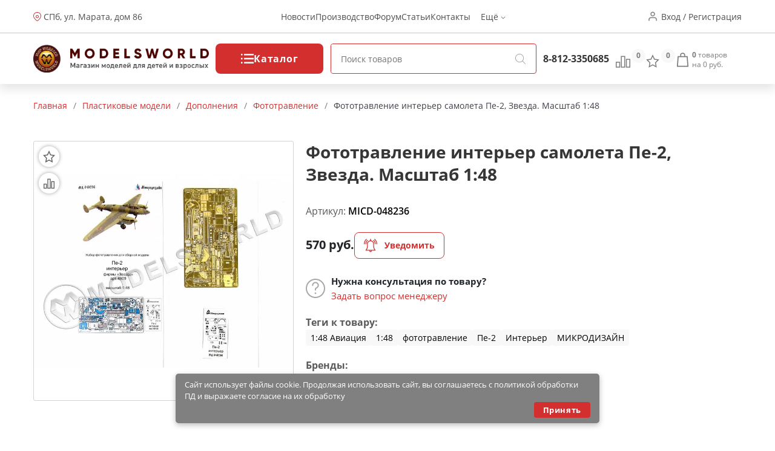

--- FILE ---
content_type: text/html; charset=utf-8
request_url: https://modelsworld.ru/shop/product43318.php
body_size: 20904
content:
<!DOCTYPE html>
<html lang="ru">
<head prefix="og: http://ogp.me/ns# fb: http://ogp.me/ns/fb# product: http://ogp.me/ns/product#"><meta http-equiv="Content-Type" content="text/html; charset=utf-8"/><meta name="viewport" content="width=device-width"/><meta http-equiv="x-ua-compatible" content="IE=edge"><title>Фототравление интерьер самолета Пе-2, Звезда. Масштаб 1:48 (арт.MICD-048236) — купить в Мир Моделей с доставкой по России</title><meta name="Keywords" content="Фототравление интерьер самолета Пе-2, Звезда. Масштаб 1:48, Фототравление, 1:48 Авиация, 1:48, фототравление, Пе-2, Интерьер,Санкт-Петербург"/><meta name="Description" content="Фототравление интерьер самолета Пе-2, Звезда. Масштаб 1:48 (арт.MICD-048236) по цене 570 руб. с доставкой по России и множество других моделей и инструментов для моделистов в магазине Мир Моделей. "/><link href="/wa-apps/shop/themes/new-mw/new-mw.css?v=1.05" rel="stylesheet" type="text/css"/><link href="/wa-apps/shop/themes/new-mw/product.css?v=1.01" rel="stylesheet" type="text/css"/><script type="text/javascript" src="/wa-apps/shop/themes/new-mw/js/resources.js" ></script><script type="text/javascript" src="/wa-apps/shop/themes/new-mw/new-mw.js?v=1.03" defer></script><script src="/wa-apps/shop/plugins/bdg/js/jquery.colorhelpers.js?8.4.3" defer></script defer>
<script src="/wa-apps/shop/plugins/bdg/js/shopBdgPlugin.js?8.4.3" defer></script defer>
<link rel="canonical" href="https://modelsworld.ru/shop/product43318.php"/>
<link type="image/svg+xml" sizes="120x120" rel="icon" href="https://modelsworld.ru/favicon120.svg"><meta property="og:type" content="og:product" />
<meta property="og:title" content="Фототравление интерьер самолета Пе-2, Звезда. Масштаб 1:48 (арт.MICD-048236) — купить в Мир Моделей с доставкой по России" />
<meta property="og:description" content="Фототравление интерьер самолета Пе-2, Звезда. Масштаб 1:48 (арт.MICD-048236) по цене 570 руб. с доставкой по России и множество других моделей и инструментов для моделистов в магазине Мир Моделей. " />
<meta property="og:image" content="https://modelsworld.ru/wa-data/public/shop/products/00/webp/18/33/43318/images/1020656/1020656.750x0.webp" />
<meta property="og:url" content="https://modelsworld.ru/shop/product43318.php" />
<meta property="product:price:amount" content="570" />
<meta property="product:price:currency" content="RUB" />
<script type="text/javascript">(window.Image ? (new Image()) : document.createElement('img')).src = location.protocol + '//vk.com/rtrg?r=udvNw8Lw7UnnoZ83jhuYNk*fkjrXY21AgmObbm8vR419Zx/HIFX4gMyt/GvBG7dWMFOhvrf8jxd2vesIvnT2iUFN15rqZnRVvbOtf0SHIcLsdeVdbpPCusPirTiFe3Ocm/v41KDmOODfnp*e1hpQ0roPLbpXiKvc3Gxecu4r*C0-';</script>
<meta name='yandex-verification' content='629ef6cdf4578986' />

<!-- Yandex.Metrika informer -->
        <a href="https://metrika.yandex.ru/stat/?id=98294&amp;from=informer"
           target="_blank" hidden rel="nofollow"><img src="https://informer.yandex.ru/informer/98294/3_1_FFFFFFFF_EFEFEFFF_0_pageviews"
                                               style="width:88px; height:31px; border:0;" alt="Яндекс.Метрика" title="Яндекс.Метрика: данные за сегодня (просмотры, визиты и уникальные посетители)" class="ym-advanced-informer" data-cid="98294" data-lang="ru" /></a>
        <!-- /Yandex.Metrika informer -->

        <!-- Yandex.Metrika counter -->
        <script type="text/javascript" >
            (function(m,e,t,r,i,k,a){m[i]=m[i]||function(){(m[i].a=m[i].a||[]).push(arguments)};
                    m[i].l=1*new Date();k=e.createElement(t),a=e.getElementsByTagName(t)[0],k.async=1,k.src=r,a.parentNode.insertBefore(k,a)})
            (window, document, "script", "https://mc.yandex.ru/metrika/tag.js", "ym");

            ym(98294, "init", {
                clickmap:true,
                trackLinks:true,
                accurateTrackBounce:true,
                webvisor:true
            });
        </script>
        <noscript><div><img src="https://mc.yandex.ru/watch/98294" style="position:absolute; left:-9999px;" alt="" /></div></noscript>
        <!-- /Yandex.Metrika counter --><script type="text/javascript">var wa_app_url = '/';var wa_theme_url = '/wa-apps/shop/themes/new-mw/';var fav_url = '/favorite/toggle/';var cmp_url = '/stcmp/toggle/';var quick_search_url = '/qsearch/';</script></head>
<body>
<header class="header"><div class="h-up-upper"><div class="container-fluid h-up"><div class="h-up-search"><i class="icon h_search"></i></div><div class="h-up-loc"><div class="h_up_loc-f"><i class="icon h_loc"></i><div class="h-up-loc-text"><a href="https://modelsworld.ru/kak-nas-nayti/">СПб, ул. Марата, дом 86</a></div><div class="h-up-map-w h-up-map-w1"><div class="h-up-map-a"></div><div class="h-up-map-d text-center">Режим работы: с 11.00 до 20.00<br/><b style="font-size:14px">Пон. - ВЫХОДНОЙ</b></div><img data-src="/wa-data/public/shop/products/10/webp/apps/shop/themes/new-mw/img/map2.webp" width="400" height="300" alt="Карта проезда" src="/wa-data/public/shop/products/10/webp/apps/shop/themes/new-mw/img/map2.webp"></div></div><img class="map__2" src="/wa-data/public/shop/products/10/webp/apps/shop/themes/new-mw/img/map2.webp" alt="" style="display: none"></div><ul class="h-up-menu"><li class="h-up-menu-ctg-btn"><a href="javascript:void(0);">Каталог <i class="icon h_arrow"></i></a></li><li class="h-up-mobile"><a href="/favorite/">Избранное (<span class="fav-cnt">0</span>)</a></li><li class="h-up-mobile"><a href="/compare/" class="cmp-url">Сравнение (<span class="cmp-cnt">0</span>)</a></li><li class="h-up-mobile"><a href="#" class="popup-deploy dark" data-url="/go-login-signup/">Вход</a></li><li class="h-up-mobile"><a href="#" class="popup-deploy dark" data-url="/go-login-signup/">Регистрация</a></li><li class="h-up-mobile h-up-menu-ctg-btn"><a href="javascript:void(0);">Информация <i class="icon h_arrow"></i></a></li><li><a href="/blog/models-world/">Новости</a></li><li><a href="https://winmodels.ru">Производство</a></li><li><a href="http://forum.modelsworld.ru/">Форум</a></li><li><a href="https://workshop.modelsworld.ru/">Статьи</a></li><li><a href="https://modelsworld.ru/kak-nas-nayti/">Контакты</a></li><li>Ещё <i class="icon h_arrow"></i><ul class="h-up-menu-i"><li class="inl"><a href="https://modelsworld.ru/kak-sdelat-zakaz/">Справка</a></li><li class="inl"><a href="https://modelsworld.ru/dostavka-i-oplata/">Доставка и оплата</a></li><li class="inl"><a href="https://modelsworld.ru/garantiynye-obyazatelstva/">Гарантия и возврат</a></li><li class="inl"><a href="https://modelsworld.ru/helpdesk/">Обратная связь</a></li><li class="inl"><a href="https://modelsworld.ru/vakansii/">Вакансии</a></li><li class="h-up-loc"><i class="icon h_loc"></i><div class="h-up-loc-text">СПб, ул. Марата дом 86</div></li></ul></li></ul><ul class="h-up-menu-ctg"><li class="h-up-menu-ctg-btn"><a href="javascript:void(0);" style="font-weight: bold">Назад <i class="icon h_arrow" style="transform: rotate(90deg);"></i></a></li><li class="h-up-menu-c"><a href="/tovary-nashego-proizvodstva/" class="nodec"><i class="icon h_tests"></i>Товары нашего производства</a><i class="icon h_arrow" style="transform: rotate(0deg);"></i><ul><li class="h-up-menu-c h-up-menu-c_last"><a href="/tovary-nashego-proizvodstva/rabochee-mesto/" class="nodec">Рабочее место</a><ul><li class="h-up-menu-c "><a href="/tovary-nashego-proizvodstva/rabochee-mesto/komplekty-moduley/" class="nodec">Комплекты модулей</a></li><li class="h-up-menu-c "><a href="/tovary-nashego-proizvodstva/rabochee-mesto/sobrannye-moduli/" class="nodec">Собранные модули</a></li><li class="h-up-menu-c "><a href="/tovary-nashego-proizvodstva/rabochee-mesto/nabory-dlya-sborki/" class="nodec">Наборы для сборки</a></li></ul></li><li class="h-up-menu-c h-up-menu-c_last"><a href="/tovary-nashego-proizvodstva/organayzery/" class="nodec">Органайзеры</a><ul><li class="h-up-menu-c "><a href="/tovary-nashego-proizvodstva/organayzery/sobrannye-organayzery/" class="nodec">Собранные органайзеры</a></li><li class="h-up-menu-c "><a href="/tovary-nashego-proizvodstva/organayzery/nabory-dlya-sborki_2/" class="nodec">Наборы для сборки</a></li></ul></li><li class="h-up-menu-c h-up-menu-c_last"><a href="/tovary-nashego-proizvodstva/derevyannye-zagotovki/" class="nodec">Деревянные заготовки</a><ul><li class="h-up-menu-c "><a href="/tovary-nashego-proizvodstva/derevyannye-zagotovki/balza/" class="nodec">Бальза</a></li><li class="h-up-menu-c "><a href="/tovary-nashego-proizvodstva/derevyannye-zagotovki/plashki/" class="nodec">Плашки</a></li><li class="h-up-menu-c "><a href="/tovary-nashego-proizvodstva/derevyannye-zagotovki/reyki/" class="nodec">Рейки</a></li><li class="h-up-menu-c "><a href="/tovary-nashego-proizvodstva/derevyannye-zagotovki/fanera/" class="nodec">Фанера и шпон</a></li></ul></li><li class="h-up-menu-c "><a href="/tovary-nashego-proizvodstva/osnovaniya/" class="nodec">Основания и футляры</a><ul></ul></li><li class="h-up-menu-c "><a href="/tovary-nashego-proizvodstva/stapeli/" class="nodec">Инструмент</a><ul></ul></li><li class="h-up-menu-c "><a href="/tovary-nashego-proizvodstva/fitingi/" class="nodec">Фитинги</a><ul></ul></li><li class="h-up-menu-c "><a href="/tovary-nashego-proizvodstva/drugie-tovary/" class="nodec">Декор и наборы для творчества</a><ul></ul></li></ul></li><li class="h-up-menu-c"><a href="/derevyannye-modeli/" class="nodec"><i class="icon h_tests"></i>Деревянные модели</a><i class="icon h_arrow" style="transform: rotate(0deg);"></i><ul><li class="h-up-menu-c "><a href="/derevyannye-modeli/modeli-parusnykh-korabley/" class="nodec">Модели парусных кораблей</a><ul></ul></li><li class="h-up-menu-c h-up-menu-c_last"><a href="/derevyannye-modeli/elementy-dlya-modeley-korabley/" class="nodec">Элементы для моделей кораблей</a><ul><li class="h-up-menu-c "><a href="/derevyannye-modeli/elementy-dlya-modeley-korabley/beyfuty/" class="nodec">Бейфуты</a></li><li class="h-up-menu-c "><a href="/derevyannye-modeli/elementy-dlya-modeley-korabley/bloki/" class="nodec">Блоки</a></li><li class="h-up-menu-c "><a href="/derevyannye-modeli/elementy-dlya-modeley-korabley/bochki/" class="nodec">Бочки</a></li><li class="h-up-menu-c "><a href="/derevyannye-modeli/elementy-dlya-modeley-korabley/brashpili/" class="nodec">Брашпили</a></li><li class="h-up-menu-c "><a href="/derevyannye-modeli/elementy-dlya-modeley-korabley/vant-putensy/" class="nodec">Вант-Путенсы</a></li><li class="h-up-menu-c "><a href="/derevyannye-modeli/elementy-dlya-modeley-korabley/vedra/" class="nodec">Ведра</a></li><li class="h-up-menu-c "><a href="/derevyannye-modeli/elementy-dlya-modeley-korabley/gaki/" class="nodec">Гаки</a></li><li class="h-up-menu-c "><a href="/derevyannye-modeli/elementy-dlya-modeley-korabley/gvozdiki-petli-shurupy/" class="nodec">Гвоздики, петли, шурупы</a></li><li class="h-up-menu-c "><a href="/derevyannye-modeli/elementy-dlya-modeley-korabley/grebnye-vinty/" class="nodec">Гребные винты</a></li><li class="h-up-menu-c "><a href="/derevyannye-modeli/elementy-dlya-modeley-korabley/dekor/" class="nodec">Декор</a></li><li class="h-up-menu-c "><a href="/derevyannye-modeli/elementy-dlya-modeley-korabley/derzhateli_2/" class="nodec">Держатели</a></li><li class="h-up-menu-c "><a href="/derevyannye-modeli/elementy-dlya-modeley-korabley/dopolneniya/" class="nodec">Дополнения</a></li><li class="h-up-menu-c "><a href="/derevyannye-modeli/elementy-dlya-modeley-korabley/zagotovki-dlya-vyosel/" class="nodec">Заготовки для вёсел</a></li><li class="h-up-menu-c "><a href="/derevyannye-modeli/elementy-dlya-modeley-korabley/kolokola/" class="nodec">Колокола</a></li><li class="h-up-menu-c "><a href="/derevyannye-modeli/elementy-dlya-modeley-korabley/koltsa/" class="nodec">Кольца</a></li><li class="h-up-menu-c "><a href="/derevyannye-modeli/elementy-dlya-modeley-korabley/machtovye-detali/" class="nodec">Мачтовые детали</a></li><li class="h-up-menu-c "><a href="/derevyannye-modeli/elementy-dlya-modeley-korabley/miniatyurnyy-krepezh/" class="nodec">Миниатюрный крепеж</a></li><li class="h-up-menu-c "><a href="/derevyannye-modeli/elementy-dlya-modeley-korabley/nagelya/" class="nodec">Нагеля</a></li><li class="h-up-menu-c "><a href="/derevyannye-modeli/elementy-dlya-modeley-korabley/niti/" class="nodec">Нити</a></li><li class="h-up-menu-c "><a href="/derevyannye-modeli/elementy-dlya-modeley-korabley/nosovye-figury/" class="nodec">Носовые фигуры</a></li><li class="h-up-menu-c "><a href="/derevyannye-modeli/elementy-dlya-modeley-korabley/obshivka/" class="nodec">Обшивка</a></li><li class="h-up-menu-c "><a href="/derevyannye-modeli/elementy-dlya-modeley-korabley/osnovaniya_2/" class="nodec">Основания</a></li><li class="h-up-menu-c "><a href="/derevyannye-modeli/elementy-dlya-modeley-korabley/parusa/" class="nodec">Паруса</a></li><li class="h-up-menu-c "><a href="/derevyannye-modeli/elementy-dlya-modeley-korabley/petli-dlya-rulya/" class="nodec">Петли для руля</a></li><li class="h-up-menu-c "><a href="/derevyannye-modeli/elementy-dlya-modeley-korabley/petli-pushechnykh-portov/" class="nodec">Петли пушечных портов</a></li><li class="h-up-menu-c "><a href="/derevyannye-modeli/elementy-dlya-modeley-korabley/pillersy/" class="nodec">Пиллерсы</a></li><li class="h-up-menu-c "><a href="/derevyannye-modeli/elementy-dlya-modeley-korabley/pompy/" class="nodec">Помпы</a></li><li class="h-up-menu-c "><a href="/derevyannye-modeli/elementy-dlya-modeley-korabley/pushechnye-porty/" class="nodec">Пушечные порты</a></li><li class="h-up-menu-c "><a href="/derevyannye-modeli/elementy-dlya-modeley-korabley/pushki/" class="nodec">Пушки</a></li><li class="h-up-menu-c "><a href="/derevyannye-modeli/elementy-dlya-modeley-korabley/reshetki/" class="nodec">Решетки</a></li><li class="h-up-menu-c "><a href="/derevyannye-modeli/elementy-dlya-modeley-korabley/ruli/" class="nodec">Рули</a></li><li class="h-up-menu-c "><a href="/derevyannye-modeli/elementy-dlya-modeley-korabley/rymy/" class="nodec">Рымы</a></li><li class="h-up-menu-c "><a href="/derevyannye-modeli/elementy-dlya-modeley-korabley/salingi/" class="nodec">Салинги</a></li><li class="h-up-menu-c "><a href="/derevyannye-modeli/elementy-dlya-modeley-korabley/tablichki/" class="nodec">Таблички</a></li><li class="h-up-menu-c "><a href="/derevyannye-modeli/elementy-dlya-modeley-korabley/takelazh/" class="nodec">Такелаж</a></li><li class="h-up-menu-c "><a href="/derevyannye-modeli/elementy-dlya-modeley-korabley/trapy/" class="nodec">Трапы</a></li><li class="h-up-menu-c "><a href="/derevyannye-modeli/elementy-dlya-modeley-korabley/utki/" class="nodec">Утки</a></li><li class="h-up-menu-c "><a href="/derevyannye-modeli/elementy-dlya-modeley-korabley/figurki/" class="nodec">Фигурки</a></li><li class="h-up-menu-c "><a href="/derevyannye-modeli/elementy-dlya-modeley-korabley/flagi/" class="nodec">Флаги</a></li><li class="h-up-menu-c "><a href="/derevyannye-modeli/elementy-dlya-modeley-korabley/fonari/" class="nodec">Фонари</a></li><li class="h-up-menu-c "><a href="/derevyannye-modeli/elementy-dlya-modeley-korabley/tsapfy/" class="nodec">Цапфы</a></li><li class="h-up-menu-c "><a href="/derevyannye-modeli/elementy-dlya-modeley-korabley/tsepi/" class="nodec">Цепи</a></li><li class="h-up-menu-c "><a href="/derevyannye-modeli/elementy-dlya-modeley-korabley/shlyupbalki/" class="nodec">Шлюпбалки</a></li><li class="h-up-menu-c "><a href="/derevyannye-modeli/elementy-dlya-modeley-korabley/shlyupki/" class="nodec">Шлюпки</a></li><li class="h-up-menu-c "><a href="/derevyannye-modeli/elementy-dlya-modeley-korabley/shpili/" class="nodec">Шпили</a></li><li class="h-up-menu-c "><a href="/derevyannye-modeli/elementy-dlya-modeley-korabley/shturvaly/" class="nodec">Штурвалы</a></li><li class="h-up-menu-c "><a href="/derevyannye-modeli/elementy-dlya-modeley-korabley/yufersy/" class="nodec">Юферсы</a></li><li class="h-up-menu-c "><a href="/derevyannye-modeli/elementy-dlya-modeley-korabley/yadra/" class="nodec">Ядра</a></li><li class="h-up-menu-c "><a href="/derevyannye-modeli/elementy-dlya-modeley-korabley/yakorya/" class="nodec">Якоря</a></li><li class="h-up-menu-c "><a href="/derevyannye-modeli/elementy-dlya-modeley-korabley/raznoe_6/" class="nodec">Разное</a></li></ul></li><li class="h-up-menu-c "><a href="/derevyannye-modeli/modeli-starinnykh-orudiy/" class="nodec">Модели старинных орудий</a><ul></ul></li><li class="h-up-menu-c "><a href="/derevyannye-modeli/modeli-aeroplanov/" class="nodec">Модели аэропланов</a><ul></ul></li><li class="h-up-menu-c "><a href="/derevyannye-modeli/modeli-tramvaev-i-parovozov/" class="nodec">Модели трамваев и паровозов</a><ul></ul></li><li class="h-up-menu-c h-up-menu-c_last"><a href="/derevyannye-modeli/sbornye-derevyannye-igrushki/" class="nodec">Деревянные игрушки</a><ul><li class="h-up-menu-c "><a href="/derevyannye-modeli/sbornye-derevyannye-igrushki/avto-moto-transport/" class="nodec">Авто-мото транспорт</a></li><li class="h-up-menu-c "><a href="/derevyannye-modeli/sbornye-derevyannye-igrushki/doma-stroeniya/" class="nodec">Дома, строения</a></li><li class="h-up-menu-c "><a href="/derevyannye-modeli/sbornye-derevyannye-igrushki/mebel/" class="nodec">Мебель</a></li><li class="h-up-menu-c "><a href="/derevyannye-modeli/sbornye-derevyannye-igrushki/fotoramki/" class="nodec">Фоторамки</a></li></ul></li></ul></li><li class="h-up-menu-c"><a href="/radioupravlyaemye-modeli/" class="nodec"><i class="icon h_tests"></i>Радиоуправляемые модели</a><i class="icon h_arrow" style="transform: rotate(0deg);"></i><ul><li class="h-up-menu-c h-up-menu-c_last"><a href="/radioupravlyaemye-modeli/radioupravlyaemye-mashiny/" class="nodec">Радиоуправляемые машины</a><ul><li class="h-up-menu-c "><a href="/radioupravlyaemye-modeli/radioupravlyaemye-mashiny/elyektro-off-road/" class="nodec">ЭЛЕКТРО OFF-ROAD</a></li><li class="h-up-menu-c "><a href="/radioupravlyaemye-modeli/radioupravlyaemye-mashiny/elyektro-on-road/" class="nodec">ЭЛЕКТРО ON-ROAD</a></li></ul></li><li class="h-up-menu-c h-up-menu-c_last"><a href="/radioupravlyaemye-modeli/radioupravlyaemye-samolety/" class="nodec">Радиоуправляемые самолеты</a><ul><li class="h-up-menu-c "><a href="/radioupravlyaemye-modeli/radioupravlyaemye-samolety/samolety-dvs/" class="nodec">Самолеты-ДВС</a></li><li class="h-up-menu-c "><a href="/radioupravlyaemye-modeli/radioupravlyaemye-samolety/samolety-elyektro/" class="nodec">Самолеты-ЭЛЕКТРО</a></li><li class="h-up-menu-c "><a href="/radioupravlyaemye-modeli/radioupravlyaemye-samolety/planery/" class="nodec">Планеры</a></li></ul></li><li class="h-up-menu-c "><a href="/radioupravlyaemye-modeli/radioupravlyaemye-koptery/" class="nodec">Радиоуправляемые коптеры</a><ul></ul></li><li class="h-up-menu-c h-up-menu-c_last"><a href="/radioupravlyaemye-modeli/radioupravlyaemye-katera/" class="nodec">Радиоуправляемые катера</a><ul><li class="h-up-menu-c "><a href="/radioupravlyaemye-modeli/radioupravlyaemye-katera/katera-elyektro/" class="nodec">Катера-ЭЛЕКТРО</a></li></ul></li><li class="h-up-menu-c "><a href="/radioupravlyaemye-modeli/radioupravlyaemye-yakhty/" class="nodec">Радиоуправляемые яхты</a><ul></ul></li><li class="h-up-menu-c h-up-menu-c_last"><a href="/radioupravlyaemye-modeli/apparatura-radioupravleniya/" class="nodec">Аппаратура радиоуправления</a><ul><li class="h-up-menu-c "><a href="/radioupravlyaemye-modeli/apparatura-radioupravleniya/komplekty/" class="nodec">Комплекты</a></li><li class="h-up-menu-c "><a href="/radioupravlyaemye-modeli/apparatura-radioupravleniya/peredatchiki/" class="nodec">Передатчики</a></li><li class="h-up-menu-c "><a href="/radioupravlyaemye-modeli/apparatura-radioupravleniya/priemniki/" class="nodec">Приемники</a></li><li class="h-up-menu-c "><a href="/radioupravlyaemye-modeli/apparatura-radioupravleniya/giroskopy/" class="nodec">Гироскопы</a></li><li class="h-up-menu-c "><a href="/radioupravlyaemye-modeli/apparatura-radioupravleniya/servomashinki/" class="nodec">Сервомашинки</a></li><li class="h-up-menu-c "><a href="/radioupravlyaemye-modeli/apparatura-radioupravleniya/prochaya-elektronika/" class="nodec">Электроника</a></li></ul></li><li class="h-up-menu-c h-up-menu-c_last"><a href="/radioupravlyaemye-modeli/zapchasti-dlya-ru-modeley/" class="nodec">Запчасти для р/у моделей</a><ul><li class="h-up-menu-c "><a href="/radioupravlyaemye-modeli/zapchasti-dlya-ru-modeley/zapchasti-dlya-avtomodeley/" class="nodec">Запчасти для автомоделей</a></li><li class="h-up-menu-c "><a href="/radioupravlyaemye-modeli/zapchasti-dlya-ru-modeley/zapchasti-dlya-vertoletov/" class="nodec">Запчасти для вертолетов</a></li><li class="h-up-menu-c "><a href="/radioupravlyaemye-modeli/zapchasti-dlya-ru-modeley/zapchasti-dlya-samoletov/" class="nodec">Запчасти для самолетов</a></li><li class="h-up-menu-c "><a href="/radioupravlyaemye-modeli/zapchasti-dlya-ru-modeley/zapchasti-dlya-multikopterov/" class="nodec">Запчасти для мультикоптеров</a></li><li class="h-up-menu-c "><a href="/radioupravlyaemye-modeli/zapchasti-dlya-ru-modeley/zapchasti-dlya-katerov/" class="nodec">Запчасти для катеров</a></li><li class="h-up-menu-c "><a href="/radioupravlyaemye-modeli/zapchasti-dlya-ru-modeley/kabeli-konnektory/" class="nodec">Кабели, коннекторы</a></li><li class="h-up-menu-c "><a href="/radioupravlyaemye-modeli/zapchasti-dlya-ru-modeley/krepezhnye-materialy/" class="nodec">Крепежные материалы</a></li><li class="h-up-menu-c "><a href="/radioupravlyaemye-modeli/zapchasti-dlya-ru-modeley/podshipniki/" class="nodec">Подшипники</a></li><li class="h-up-menu-c "><a href="/radioupravlyaemye-modeli/zapchasti-dlya-ru-modeley/propellery/" class="nodec">Пропеллеры</a></li><li class="h-up-menu-c "><a href="/radioupravlyaemye-modeli/zapchasti-dlya-ru-modeley/figurki-pilotov/" class="nodec">Фигурки пилотов</a></li><li class="h-up-menu-c "><a href="/radioupravlyaemye-modeli/zapchasti-dlya-ru-modeley/khimiya_2/" class="nodec">Химия</a></li><li class="h-up-menu-c "><a href="/radioupravlyaemye-modeli/zapchasti-dlya-ru-modeley/dvigateli-dlya-modeley/" class="nodec">Двигатели для моделей</a></li></ul></li><li class="h-up-menu-c "><a href="/radioupravlyaemye-modeli/elektronnye-konstruktory-i-roboty/" class="nodec">Электронные конструкторы и роботы</a><ul></ul></li></ul></li><li class="h-up-menu-c"><a href="/akkumulyatory-i-zaryadnye-ustroystva/" class="nodec"><i class="icon h_tests"></i>Аккумуляторы и зарядные устройства</a><i class="icon h_arrow" style="transform: rotate(0deg);"></i><ul><li class="h-up-menu-c "><a href="/akkumulyatory-i-zaryadnye-ustroystva/li-po/" class="nodec">Li-Po</a><ul></ul></li><li class="h-up-menu-c "><a href="/akkumulyatory-i-zaryadnye-ustroystva/ni-mh/" class="nodec">Ni-Mh</a><ul></ul></li><li class="h-up-menu-c "><a href="/akkumulyatory-i-zaryadnye-ustroystva/batareyki/" class="nodec">Батарейки</a><ul></ul></li><li class="h-up-menu-c "><a href="/akkumulyatory-i-zaryadnye-ustroystva/zaryadnye-ustroystva/" class="nodec">Зарядные устройства</a><ul></ul></li></ul></li><li class="h-up-menu-c"><a href="/plastikovye-modeli/" class="nodec"><i class="icon h_tests"></i>Пластиковые модели</a><i class="icon h_arrow" style="transform: rotate(0deg);"></i><ul><li class="h-up-menu-c h-up-menu-c_last"><a href="/plastikovye-modeli/skleivaemye-modeli/" class="nodec">Склеиваемые модели</a><ul><li class="h-up-menu-c "><a href="/plastikovye-modeli/skleivaemye-modeli/aviatsiya/" class="nodec">Авиация и космос</a></li><li class="h-up-menu-c "><a href="/plastikovye-modeli/skleivaemye-modeli/avtomobili-i-mototsikly/" class="nodec">Автомобили и мотоциклы</a></li><li class="h-up-menu-c "><a href="/plastikovye-modeli/skleivaemye-modeli/artilleriya/" class="nodec">Артиллерия</a></li><li class="h-up-menu-c "><a href="/plastikovye-modeli/skleivaemye-modeli/bronetekhnika/" class="nodec">Бронетехника</a></li><li class="h-up-menu-c "><a href="/plastikovye-modeli/skleivaemye-modeli/flot/" class="nodec">Флот</a></li><li class="h-up-menu-c "><a href="/plastikovye-modeli/skleivaemye-modeli/figury/" class="nodec">Фигуры</a></li><li class="h-up-menu-c "><a href="/plastikovye-modeli/skleivaemye-modeli/stroeniya/" class="nodec">Строения</a></li><li class="h-up-menu-c "><a href="/plastikovye-modeli/skleivaemye-modeli/razvivayushchie-igrushki/" class="nodec">Игрушки</a></li><li class="h-up-menu-c "><a href="/plastikovye-modeli/skleivaemye-modeli/warhammer-40k/" class="nodec">Фентези</a></li><li class="h-up-menu-c "><a href="/plastikovye-modeli/skleivaemye-modeli/nastolnye-igry/" class="nodec">Настольные игры</a></li></ul></li><li class="h-up-menu-c "><a href="/plastikovye-modeli/dioramy/" class="nodec">Диорамы</a><ul></ul></li><li class="h-up-menu-c h-up-menu-c_last"><a href="/plastikovye-modeli/dopolneniya-i-konversiya/" class="nodec">Дополнения</a><ul><li class="h-up-menu-c "><a href="/plastikovye-modeli/dopolneniya-i-konversiya/aksessuary/" class="nodec">Аксессуары</a></li><li class="h-up-menu-c "><a href="/plastikovye-modeli/dopolneniya-i-konversiya/dekoli/" class="nodec">Декали</a></li><li class="h-up-menu-c "><a href="/plastikovye-modeli/dopolneniya-i-konversiya/konversiya/" class="nodec">Конверсия и афтермаркет</a></li><li class="h-up-menu-c "><a href="/plastikovye-modeli/dopolneniya-i-konversiya/maski/" class="nodec">Маски и трафареты</a></li><li class="h-up-menu-c "><a href="/plastikovye-modeli/dopolneniya-i-konversiya/moldy-i-shtampy/" class="nodec">Молды и штампы</a></li><li class="h-up-menu-c "><a href="/plastikovye-modeli/dopolneniya-i-konversiya/fototravlenie/" class="nodec">Фототравление</a></li></ul></li><li class="h-up-menu-c "><a href="/plastikovye-modeli/futlyary-dlya-modeley/" class="nodec">Футляры для моделей</a><ul></ul></li></ul></li><li class="h-up-menu-c"><a href="/modeli-zheleznoy-dorogi/" class="nodec"><i class="icon h_tests"></i>Макет H0 и TT</a><i class="icon h_arrow" style="transform: rotate(0deg);"></i><ul><li class="h-up-menu-c h-up-menu-c_last"><a href="/modeli-zheleznoy-dorogi/materialy-dlya-sozdaniya-maketa/" class="nodec">Материалы для создания макета</a><ul><li class="h-up-menu-c "><a href="/modeli-zheleznoy-dorogi/materialy-dlya-sozdaniya-maketa/prisypki/" class="nodec">Присыпки</a></li><li class="h-up-menu-c "><a href="/modeli-zheleznoy-dorogi/materialy-dlya-sozdaniya-maketa/dorozhnoe-pokrytie/" class="nodec">Дорожное покрытие</a></li><li class="h-up-menu-c "><a href="/modeli-zheleznoy-dorogi/materialy-dlya-sozdaniya-maketa/imitatsiya-vody/" class="nodec">Имитация воды и снега</a></li><li class="h-up-menu-c "><a href="/modeli-zheleznoy-dorogi/materialy-dlya-sozdaniya-maketa/aksessuary_2/" class="nodec">Имитация покрытий</a></li></ul></li><li class="h-up-menu-c h-up-menu-c_last"><a href="/modeli-zheleznoy-dorogi/podvizhnoy-sostav/" class="nodec">Подвижной состав</a><ul><li class="h-up-menu-c "><a href="/modeli-zheleznoy-dorogi/podvizhnoy-sostav/modeli-vagonov/" class="nodec">Модели вагонов</a></li><li class="h-up-menu-c "><a href="/modeli-zheleznoy-dorogi/podvizhnoy-sostav/modeli-lokomotivov/" class="nodec">Модели Локомотивов</a></li></ul></li><li class="h-up-menu-c "><a href="/modeli-zheleznoy-dorogi/relsovyy-material/" class="nodec">Рельсовый материал</a><ul></ul></li><li class="h-up-menu-c "><a href="/modeli-zheleznoy-dorogi/startovye-nabory/" class="nodec">Стартовые наборы</a><ul></ul></li><li class="h-up-menu-c "><a href="/modeli-zheleznoy-dorogi/stroeniya_2/" class="nodec">Строения</a><ul></ul></li><li class="h-up-menu-c h-up-menu-c_last"><a href="/modeli-zheleznoy-dorogi/rasteniya/" class="nodec">Растения</a><ul><li class="h-up-menu-c "><a href="/modeli-zheleznoy-dorogi/rasteniya/kustarniki/" class="nodec">Кустарники и цветы</a></li><li class="h-up-menu-c "><a href="/modeli-zheleznoy-dorogi/rasteniya/listvennye-derevya/" class="nodec">Лиственные деревья</a></li></ul></li><li class="h-up-menu-c "><a href="/modeli-zheleznoy-dorogi/modeli-avtomobiley-187/" class="nodec">Модели автомобилей 1:87</a><ul></ul></li><li class="h-up-menu-c "><a href="/modeli-zheleznoy-dorogi/elektroaksessuary/" class="nodec">Электроаксессуары</a><ul></ul></li></ul></li><li class="h-up-menu-c"><a href="/arkhitekturnye-makety/" class="nodec"><i class="icon h_tests"></i>Архитектурные макеты</a><i class="icon h_arrow" style="transform: rotate(0deg);"></i><ul><li class="h-up-menu-c "><a href="/arkhitekturnye-makety/makety-derevyannykh-stroeniy/" class="nodec">Макеты деревянных строений</a><ul></ul></li><li class="h-up-menu-c "><a href="/arkhitekturnye-makety/elementy/" class="nodec">Элементы</a><ul></ul></li></ul></li><li class="h-up-menu-c"><a href="/3d-modeli/" class="nodec"><i class="icon h_tests"></i>3D Модели</a><i class="icon h_arrow" style="transform: rotate(0deg);"></i><ul><li class="h-up-menu-c "><a href="/3d-modeli/aviatsiya/" class="nodec">Авиация</a><ul></ul></li><li class="h-up-menu-c "><a href="/3d-modeli/stroeniya/" class="nodec">Строения</a><ul></ul></li></ul></li><li class="h-up-menu-c"><a href="/modeli-iz-bumagi/" class="nodec"><i class="icon h_tests"></i>Модели из бумаги</a><i class="icon h_arrow" style="transform: rotate(0deg);"></i><ul><li class="h-up-menu-c "><a href="/modeli-iz-bumagi/aviatsiya_2/" class="nodec">Авиация</a><ul></ul></li><li class="h-up-menu-c "><a href="/modeli-iz-bumagi/arkhitekturnye-pamyatniki/" class="nodec">Архитектурные памятники</a><ul></ul></li><li class="h-up-menu-c "><a href="/modeli-iz-bumagi/bronetekhnika/" class="nodec">Бронетехника</a><ul></ul></li><li class="h-up-menu-c "><a href="/modeli-iz-bumagi/doma-zamki/" class="nodec">Дома, замки</a><ul></ul></li><li class="h-up-menu-c "><a href="/modeli-iz-bumagi/zheleznodorozhnaya-tekhnika/" class="nodec">Железнодорожная техника</a><ul></ul></li><li class="h-up-menu-c "><a href="/modeli-iz-bumagi/avtomobili/" class="nodec">Наземный транспорт</a><ul></ul></li><li class="h-up-menu-c "><a href="/modeli-iz-bumagi/flot_2/" class="nodec">Флот</a><ul></ul></li><li class="h-up-menu-c "><a href="/modeli-iz-bumagi/nastolnye-igry-i-igrushki/" class="nodec">Настольные игры и игрушки</a><ul></ul></li></ul></li><li class="h-up-menu-c"><a href="/aerografy-i-kompressory/" class="nodec"><i class="icon h_tests"></i>Аэрографы и компрессоры</a><i class="icon h_arrow" style="transform: rotate(0deg);"></i><ul><li class="h-up-menu-c "><a href="/aerografy-i-kompressory/aerografy/" class="nodec">Аэрографы</a><ul></ul></li><li class="h-up-menu-c "><a href="/aerografy-i-kompressory/kompressory/" class="nodec">Компрессоры</a><ul></ul></li><li class="h-up-menu-c h-up-menu-c_last"><a href="/aerografy-i-kompressory/zapchasti-dlya-aerografov/" class="nodec">Запчасти для аэрографов</a><ul><li class="h-up-menu-c "><a href="/aerografy-i-kompressory/zapchasti-dlya-aerografov/diffuzory/" class="nodec">Диффузоры</a></li><li class="h-up-menu-c "><a href="/aerografy-i-kompressory/zapchasti-dlya-aerografov/yemkosti/" class="nodec">Емкости</a></li><li class="h-up-menu-c "><a href="/aerografy-i-kompressory/zapchasti-dlya-aerografov/igly-dlya-aerografov/" class="nodec">Иглы</a></li><li class="h-up-menu-c "><a href="/aerografy-i-kompressory/zapchasti-dlya-aerografov/klyuchi/" class="nodec">Ключи</a></li><li class="h-up-menu-c "><a href="/aerografy-i-kompressory/zapchasti-dlya-aerografov/prokladki/" class="nodec">Прокладки</a></li><li class="h-up-menu-c "><a href="/aerografy-i-kompressory/zapchasti-dlya-aerografov/pruzhiny/" class="nodec">Пружины</a></li><li class="h-up-menu-c "><a href="/aerografy-i-kompressory/zapchasti-dlya-aerografov/sopla-dlya-aerografov/" class="nodec">Сопла</a></li><li class="h-up-menu-c "><a href="/aerografy-i-kompressory/zapchasti-dlya-aerografov/raznoe_2/" class="nodec">Элементы корпуса</a></li></ul></li><li class="h-up-menu-c "><a href="/aerografy-i-kompressory/zapchasti-dlya-kompressorov/" class="nodec">Запчасти для компрессоров</a><ul></ul></li><li class="h-up-menu-c "><a href="/aerografy-i-kompressory/perekhodniki/" class="nodec">Переходники</a><ul></ul></li><li class="h-up-menu-c "><a href="/aerografy-i-kompressory/shlangi-dlya-aerografov/" class="nodec">Шланги</a><ul></ul></li><li class="h-up-menu-c "><a href="/aerografy-i-kompressory/aksessuary-dlya-aerografov/" class="nodec">Аксессуары</a><ul></ul></li></ul></li><li class="h-up-menu-c"><a href="/instrument-dlya-modelista/" class="nodec"><i class="icon h_tests"></i>Инструмент для моделиста</a><i class="icon h_arrow" style="transform: rotate(0deg);"></i><ul><li class="h-up-menu-c h-up-menu-c_last"><a href="/instrument-dlya-modelista/ruchnoy-instrument/" class="nodec">Ручной инструмент</a><ul><li class="h-up-menu-c "><a href="/instrument-dlya-modelista/ruchnoy-instrument/zazhimy/" class="nodec">Зажимы, тиски, струбцины, стапели</a></li><li class="h-up-menu-c "><a href="/instrument-dlya-modelista/ruchnoy-instrument/izmeritelnyy/" class="nodec">Измерительный</a></li><li class="h-up-menu-c "><a href="/instrument-dlya-modelista/ruchnoy-instrument/konteynery/" class="nodec">Контейнеры</a></li><li class="h-up-menu-c "><a href="/instrument-dlya-modelista/ruchnoy-instrument/raznoe_5/" class="nodec">Копиры</a></li><li class="h-up-menu-c "><a href="/instrument-dlya-modelista/ruchnoy-instrument/kusachki-i-ploskogubtsy/" class="nodec">Кусачки и плоскогубцы</a></li><li class="h-up-menu-c "><a href="/instrument-dlya-modelista/ruchnoy-instrument/lupy-ochki/" class="nodec">Лупы, очки</a></li><li class="h-up-menu-c "><a href="/instrument-dlya-modelista/ruchnoy-instrument/metchiki-i-lerki/" class="nodec">Метчики и лерки</a></li><li class="h-up-menu-c "><a href="/instrument-dlya-modelista/ruchnoy-instrument/sverlyashchiy/" class="nodec">Минидрели и сверла</a></li><li class="h-up-menu-c "><a href="/instrument-dlya-modelista/ruchnoy-instrument/molotki/" class="nodec">Молотки</a></li><li class="h-up-menu-c "><a href="/instrument-dlya-modelista/ruchnoy-instrument/nazhdachnaya-bumaga/" class="nodec">Наждачная бумага</a></li><li class="h-up-menu-c "><a href="/instrument-dlya-modelista/ruchnoy-instrument/kovriki-dlya-rezki/" class="nodec">Коврики для резки</a></li><li class="h-up-menu-c "><a href="/instrument-dlya-modelista/ruchnoy-instrument/rezhushchiy/" class="nodec">Ножи и лезвия</a></li><li class="h-up-menu-c "><a href="/instrument-dlya-modelista/ruchnoy-instrument/otvertki/" class="nodec">Отвертки</a></li><li class="h-up-menu-c "><a href="/instrument-dlya-modelista/ruchnoy-instrument/pilki/" class="nodec">Пилки и лобзики</a></li><li class="h-up-menu-c "><a href="/instrument-dlya-modelista/ruchnoy-instrument/pintsety/" class="nodec">Пинцеты</a></li><li class="h-up-menu-c "><a href="/instrument-dlya-modelista/ruchnoy-instrument/rubanki/" class="nodec">Рубанки</a></li><li class="h-up-menu-c "><a href="/instrument-dlya-modelista/ruchnoy-instrument/reztsy-stameski/" class="nodec">Резцы, стамески</a></li><li class="h-up-menu-c "><a href="/instrument-dlya-modelista/ruchnoy-instrument/sgibateli-dlya-fototravleniya/" class="nodec">Сгибатели для фототравления</a></li><li class="h-up-menu-c "><a href="/instrument-dlya-modelista/ruchnoy-instrument/skraybery/" class="nodec">Скрайберы</a></li><li class="h-up-menu-c "><a href="/instrument-dlya-modelista/ruchnoy-instrument/spetsialnyy/" class="nodec">Специальный</a></li><li class="h-up-menu-c "><a href="/instrument-dlya-modelista/ruchnoy-instrument/tochilnye-kamni/" class="nodec">Точильные камни</a></li><li class="h-up-menu-c "><a href="/instrument-dlya-modelista/ruchnoy-instrument/shlifovalnyy/" class="nodec">Шлифовальный</a></li><li class="h-up-menu-c "><a href="/instrument-dlya-modelista/ruchnoy-instrument/shpateli/" class="nodec">Шпатели</a></li><li class="h-up-menu-c "><a href="/instrument-dlya-modelista/ruchnoy-instrument/dlya-vyzhiganiya/" class="nodec">Для выжигания и паяния</a></li></ul></li><li class="h-up-menu-c h-up-menu-c_last"><a href="/instrument-dlya-modelista/elektroinstrument/" class="nodec">Электроинструмент</a><ul><li class="h-up-menu-c "><a href="/instrument-dlya-modelista/elektroinstrument/bormashinki/" class="nodec">Бормашинки</a></li><li class="h-up-menu-c "><a href="/instrument-dlya-modelista/elektroinstrument/derzhateli_3/" class="nodec">Держатели</a></li><li class="h-up-menu-c "><a href="/instrument-dlya-modelista/elektroinstrument/ministanki/" class="nodec">Министанки</a></li><li class="h-up-menu-c "><a href="/instrument-dlya-modelista/elektroinstrument/raznoe_7/" class="nodec">Стамески и пилы</a></li><li class="h-up-menu-c "><a href="/instrument-dlya-modelista/elektroinstrument/shlifovalki_2/" class="nodec">Шлифовалки</a></li><li class="h-up-menu-c "><a href="/instrument-dlya-modelista/elektroinstrument/dopolneniya_3/" class="nodec">Дополнения и запчасти</a></li><li class="h-up-menu-c "><a href="/instrument-dlya-modelista/elektroinstrument/raskhodnye/" class="nodec">Расходные</a></li></ul></li></ul></li><li class="h-up-menu-c"><a href="/materialy-dlya-modelizma/" class="nodec"><i class="icon h_tests"></i>Материалы для моделизма</a><i class="icon h_arrow" style="transform: rotate(0deg);"></i><ul><li class="h-up-menu-c "><a href="/materialy-dlya-modelizma/voski/" class="nodec">Воски</a><ul></ul></li><li class="h-up-menu-c "><a href="/materialy-dlya-modelizma/gruntovki/" class="nodec">Грунтовки</a><ul></ul></li><li class="h-up-menu-c h-up-menu-c_last"><a href="/materialy-dlya-modelizma/derevyannye-zagotovki/" class="nodec">Деревянные заготовки</a><ul><li class="h-up-menu-c "><a href="/materialy-dlya-modelizma/derevyannye-zagotovki/kruglye-zagotovki/" class="nodec">Круглые заготовки</a></li><li class="h-up-menu-c "><a href="/materialy-dlya-modelizma/derevyannye-zagotovki/plashki_2/" class="nodec">Плашки</a></li><li class="h-up-menu-c "><a href="/materialy-dlya-modelizma/derevyannye-zagotovki/reyki_2/" class="nodec">Рейки</a></li><li class="h-up-menu-c "><a href="/materialy-dlya-modelizma/derevyannye-zagotovki/fanera-aviatsionnaya/" class="nodec">Фанера авиационная</a></li><li class="h-up-menu-c "><a href="/materialy-dlya-modelizma/derevyannye-zagotovki/komplekty/" class="nodec">Комплекты</a></li></ul></li><li class="h-up-menu-c "><a href="/materialy-dlya-modelizma/karton/" class="nodec">Картон</a><ul></ul></li><li class="h-up-menu-c h-up-menu-c_last"><a href="/materialy-dlya-modelizma/klei/" class="nodec">Клеи</a><ul><li class="h-up-menu-c "><a href="/materialy-dlya-modelizma/klei/klei-uhu/" class="nodec">Клеи UHU</a></li><li class="h-up-menu-c "><a href="/materialy-dlya-modelizma/klei/kley-titebond/" class="nodec">Клей Titebond</a></li><li class="h-up-menu-c "><a href="/materialy-dlya-modelizma/klei/drugie-klei/" class="nodec">Другие клеи</a></li></ul></li><li class="h-up-menu-c h-up-menu-c_last"><a href="/materialy-dlya-modelizma/kraski/" class="nodec">Краски</a><ul><li class="h-up-menu-c "><a href="/materialy-dlya-modelizma/kraski/kraski-abteilung-502/" class="nodec">Краски ABTEILUNG 502</a></li><li class="h-up-menu-c "><a href="/materialy-dlya-modelizma/kraski/kraski-adam-wilder/" class="nodec">Краски ADAM WILDER</a></li><li class="h-up-menu-c "><a href="/materialy-dlya-modelizma/kraski/kraska-gunze/" class="nodec">Краски GUNZE</a></li><li class="h-up-menu-c "><a href="/materialy-dlya-modelizma/kraski/kraski-icm/" class="nodec">Краски ICM</a></li><li class="h-up-menu-c "><a href="/materialy-dlya-modelizma/kraski/kraski-jim-scale/" class="nodec">Краски JIM SCALE</a></li><li class="h-up-menu-c "><a href="/materialy-dlya-modelizma/kraski/kraski-tamiya/" class="nodec">Краски TAMIYA</a></li><li class="h-up-menu-c "><a href="/materialy-dlya-modelizma/kraski/akrilovye/" class="nodec">Краски для творчества</a></li><li class="h-up-menu-c "><a href="/materialy-dlya-modelizma/kraski/kisti/" class="nodec">Кисти</a></li><li class="h-up-menu-c "><a href="/materialy-dlya-modelizma/kraski/nabory_2/" class="nodec">Наборы</a></li></ul></li><li class="h-up-menu-c "><a href="/materialy-dlya-modelizma/laki/" class="nodec">Лаки</a><ul></ul></li><li class="h-up-menu-c "><a href="/materialy-dlya-modelizma/grunt-shpatlevka-maski/" class="nodec">Маски</a><ul></ul></li><li class="h-up-menu-c "><a href="/materialy-dlya-modelizma/masla/" class="nodec">Масла</a><ul></ul></li><li class="h-up-menu-c "><a href="/materialy-dlya-modelizma/materialy-dlya-zolocheniya/" class="nodec">Материалы для золочения</a><ul></ul></li><li class="h-up-menu-c h-up-menu-c_last"><a href="/materialy-dlya-modelizma/metall/" class="nodec">Металл</a><ul><li class="h-up-menu-c "><a href="/materialy-dlya-modelizma/metall/poloski/" class="nodec">Полоски</a></li><li class="h-up-menu-c "><a href="/materialy-dlya-modelizma/metall/provoloka/" class="nodec">Проволока</a></li><li class="h-up-menu-c "><a href="/materialy-dlya-modelizma/metall/profili/" class="nodec">Профили</a></li><li class="h-up-menu-c "><a href="/materialy-dlya-modelizma/metall/prutki/" class="nodec">Прутки</a></li><li class="h-up-menu-c "><a href="/materialy-dlya-modelizma/metall/trubki/" class="nodec">Трубки</a></li><li class="h-up-menu-c "><a href="/materialy-dlya-modelizma/metall/folga-i-setki/" class="nodec">Листы, фольга и сетки</a></li></ul></li><li class="h-up-menu-c "><a href="/materialy-dlya-modelizma/morilka/" class="nodec">Морилка</a><ul></ul></li><li class="h-up-menu-c h-up-menu-c_last"><a href="/materialy-dlya-modelizma/pigmenty/" class="nodec">Пигменты, смывки, фильтры</a><ul><li class="h-up-menu-c "><a href="/materialy-dlya-modelizma/pigmenty/a-model/" class="nodec">A-MODEL</a></li><li class="h-up-menu-c "><a href="/materialy-dlya-modelizma/pigmenty/khimiya-i-instrumenty-adama-uayldera/" class="nodec">ADAM WILDER</a></li><li class="h-up-menu-c "><a href="/materialy-dlya-modelizma/pigmenty/ak-interactive/" class="nodec">AK INTERACTIVE</a></li><li class="h-up-menu-c "><a href="/materialy-dlya-modelizma/pigmenty/jim-scale/" class="nodec">JIM SCALE</a></li><li class="h-up-menu-c "><a href="/materialy-dlya-modelizma/pigmenty/mig/" class="nodec">MIG</a></li><li class="h-up-menu-c "><a href="/materialy-dlya-modelizma/pigmenty/smyvki-i-filtry/" class="nodec">PACIFIC88</a></li><li class="h-up-menu-c "><a href="/materialy-dlya-modelizma/pigmenty/tair/" class="nodec">TAIR</a></li></ul></li><li class="h-up-menu-c h-up-menu-c_last"><a href="/materialy-dlya-modelizma/plastik/" class="nodec">Пластик</a><ul><li class="h-up-menu-c "><a href="/materialy-dlya-modelizma/plastik/plastik-listovoy/" class="nodec">Листы</a></li><li class="h-up-menu-c "><a href="/materialy-dlya-modelizma/plastik/plastikovye-trubki/" class="nodec">Трубки</a></li><li class="h-up-menu-c "><a href="/materialy-dlya-modelizma/plastik/plastikovyy-prutok/" class="nodec">Прутки</a></li><li class="h-up-menu-c "><a href="/materialy-dlya-modelizma/plastik/plastikovyy-dvutavr/" class="nodec">Двутавры и тавры</a></li><li class="h-up-menu-c "><a href="/materialy-dlya-modelizma/plastik/plastikovyy-sayding/" class="nodec">Сайдинг</a></li><li class="h-up-menu-c "><a href="/materialy-dlya-modelizma/plastik/plastikovyy-shveller/" class="nodec">Швеллер</a></li><li class="h-up-menu-c "><a href="/materialy-dlya-modelizma/plastik/poloski-plastika/" class="nodec">Полоски</a></li><li class="h-up-menu-c "><a href="/materialy-dlya-modelizma/plastik/ugolok-plastikovyy/" class="nodec">Уголоки</a></li><li class="h-up-menu-c "><a href="/materialy-dlya-modelizma/plastik/z-profil/" class="nodec">Z-профиль</a></li></ul></li><li class="h-up-menu-c "><a href="/materialy-dlya-modelizma/polimernaya-massa/" class="nodec">Полимерная масса и гипс</a><ul></ul></li><li class="h-up-menu-c "><a href="/materialy-dlya-modelizma/razbaviteli/" class="nodec">Разбавители</a><ul></ul></li><li class="h-up-menu-c "><a href="/materialy-dlya-modelizma/trafarety-maski/" class="nodec">Трафареты</a><ul></ul></li><li class="h-up-menu-c "><a href="/materialy-dlya-modelizma/razbaviteli-i-khimiya/" class="nodec">Химия</a><ul></ul></li><li class="h-up-menu-c "><a href="/materialy-dlya-modelizma/shpatlevki/" class="nodec">Шпаклевки и шлифовальные пасты</a><ul></ul></li></ul></li><li class="h-up-menu-c"><a href="/literatura-dlya-modelista/" class="nodec"><i class="icon h_tests"></i>Литература для моделиста</a><i class="icon h_arrow" style="transform: rotate(0deg);"></i><ul><li class="h-up-menu-c "><a href="/literatura-dlya-modelista/katalogi/" class="nodec">Журналы</a><ul></ul></li><li class="h-up-menu-c "><a href="/literatura-dlya-modelista/knigi/" class="nodec">Книги</a><ul></ul></li><li class="h-up-menu-c "><a href="/literatura-dlya-modelista/chertezhi/" class="nodec">Чертежи</a><ul></ul></li></ul></li><li class="h-up-menu-c"><a href="/gotovye-modeli/" class="nodec"><i class="icon h_tests"></i>Готовые модели</a><i class="icon h_arrow" style="transform: rotate(0deg);"></i><ul><li class="h-up-menu-c "><a href="/gotovye-modeli/gotovye-plastikovye-modeli/" class="nodec">Готовые пластиковые модели</a><ul></ul></li><li class="h-up-menu-c "><a href="/gotovye-modeli/gotovye-modeli-korabley/" class="nodec">Готовые модели кораблей</a><ul></ul></li></ul></li><li class="h-up-menu-c"><a href="/spetsialnye-tovary/" class="nodec"><i class="icon h_tests"></i>Специальные товары</a><i class="icon h_arrow" style="transform: rotate(0deg);"></i><ul></ul></li><li class="h-up-menu-c"><a href="/detskie-tovary/" class="nodec"><i class="icon h_tests"></i>Детские товары</a><i class="icon h_arrow" style="transform: rotate(0deg);"></i><ul></ul></li><li class="h-up-menu-info"><a href="/blog/models-world/">Новости</a></li><li class="h-up-menu-info"><a href="https://winmodels.ru">Производство</a></li><li class="h-up-menu-info"><a href="http://forum.modelsworld.ru/">Форум</a></li><li class="h-up-menu-info"><a href="https://workshop.modelsworld.ru/">Статьи</a></li><li class="h-up-menu-info"><a href="https://modelsworld.ru/kak-nas-nayti/">Контакты</a></li><li class="h-up-menu-info"><a href="https://modelsworld.ru/kak-sdelat-zakaz/">Справка</a></li><li class="h-up-menu-info"><a href="https://modelsworld.ru/dostavka-i-oplata/">Доставка и оплата</a></li><li class="h-up-menu-info"><a href="https://modelsworld.ru/garantiynye-obyazatelstva/">Гарантия и возврат</a></li><li class="h-up-menu-info"><a href="https://modelsworld.ru/helpdesk/">Обратная связь</a></li><li class="h-up-menu-info"><a href="https://modelsworld.ru/vakansii/">Вакансии</a></li></ul><div class="h-shadow"></div><div class="h-up-login"><i class="icon h_login"></i><div class="h-up-login-text"><a href="#" class="popup-deploy" data-url="/go-login-signup/">Вход / Регистрация</a></div></div></div></div><div class="h-s"></div><div class="h-d-outer"><div class="container-fluid h-d"><div class="h-burger"><i class="icon h_burger"></i></div><a class="logo-a" href="https://modelsworld.ru"><i class="icon logo h-d-logo"></i></a><div class="h-d-catalog"><i class="icon h_burger"></i>Каталог</div><form class="h-d-search h-mid-s-frm h-s-frm" action="/search/" method="get"><input type="text" name="query" placeholder="Поиск товаров" autocomplete="off"><button type="submit"><i class="icon h_search"></i></button></form><div class="h-d-contact"><a href="tel:8-812-3350685">8-812-3350685</a><br></div><div class="h-d-ctrl"><a href="/compare/" class="h-d-compare cmp-url"><i class="icon h_compare "></i><div class="h-d-ctrl-cnt h-d-compare-cnt cmp-cnt">0</div></a><a href="/favorite/" class="h-d-favorite"><i class="icon h_favorite "></i><div class="h-d-ctrl-cnt h-d-favorite-cnt fav-cnt">0</div></a><a href="/cart/" class="h-d-cart"><i class="icon h_cart"></i><div class="h-d-cart-data"><div class="h-d-cart-cnt"><span>0</span> товаров</div><div class="h-d-cart-price">на 0 руб.</div></div></a></div></div><div class="h-dropdown-core"><div class="h-dropdown container-fluid"><ul class="h-dropdown-ul"><li class="h-dropdown-ul_arrow"><a href="/tovary-nashego-proizvodstva/" class="nodec"><div class="h_tests tovary-nashego-proizvodstva"></div><div class="hm-dropdown-name">Товары нашего производства</div></a><div class="h-dropdown-ctlg-inner"><div class="h-dropdown-ctlg"><div class="h-dropdown-child"><a href="/tovary-nashego-proizvodstva/rabochee-mesto/">Рабочее место</a><div class="h-dropdown-p-child"><a href="/tovary-nashego-proizvodstva/rabochee-mesto/komplekty-moduley/">Комплекты модулей</a><a href="/tovary-nashego-proizvodstva/rabochee-mesto/sobrannye-moduli/">Собранные модули</a><a href="/tovary-nashego-proizvodstva/rabochee-mesto/nabory-dlya-sborki/">Наборы для сборки</a></div></div><div class="h-dropdown-child"><a href="/tovary-nashego-proizvodstva/organayzery/">Органайзеры</a><div class="h-dropdown-p-child"><a href="/tovary-nashego-proizvodstva/organayzery/sobrannye-organayzery/">Собранные органайзеры</a><a href="/tovary-nashego-proizvodstva/organayzery/nabory-dlya-sborki_2/">Наборы для сборки</a></div></div><div class="h-dropdown-child"><a href="/tovary-nashego-proizvodstva/derevyannye-zagotovki/">Деревянные заготовки</a><div class="h-dropdown-p-child"><a href="/tovary-nashego-proizvodstva/derevyannye-zagotovki/balza/">Бальза</a><a href="/tovary-nashego-proizvodstva/derevyannye-zagotovki/plashki/">Плашки</a><a href="/tovary-nashego-proizvodstva/derevyannye-zagotovki/reyki/">Рейки</a><a href="/tovary-nashego-proizvodstva/derevyannye-zagotovki/fanera/">Фанера и шпон</a></div></div><div class="h-dropdown-child"><a href="/tovary-nashego-proizvodstva/osnovaniya/">Основания и футляры</a></div><div class="h-dropdown-child"><a href="/tovary-nashego-proizvodstva/stapeli/">Инструмент</a></div><div class="h-dropdown-child"><a href="/tovary-nashego-proizvodstva/fitingi/">Фитинги</a></div><div class="h-dropdown-child"><a href="/tovary-nashego-proizvodstva/drugie-tovary/">Декор и наборы для творчества</a></div></div></div></li><li class="h-dropdown-ul_arrow"><a href="/derevyannye-modeli/" class="nodec"><div class="h_tests derevyannye-modeli"></div><div class="hm-dropdown-name">Деревянные модели</div></a><div class="h-dropdown-ctlg-inner"><div class="h-dropdown-ctlg"><div class="h-dropdown-child"><a href="/derevyannye-modeli/modeli-parusnykh-korabley/">Модели парусных кораблей</a></div><div class="h-dropdown-child"><a href="/derevyannye-modeli/elementy-dlya-modeley-korabley/">Элементы для моделей кораблей</a><div class="h-dropdown-p-child"><a href="/derevyannye-modeli/elementy-dlya-modeley-korabley/beyfuty/">Бейфуты</a><a href="/derevyannye-modeli/elementy-dlya-modeley-korabley/bloki/">Блоки</a><a href="/derevyannye-modeli/elementy-dlya-modeley-korabley/bochki/">Бочки</a><a href="/derevyannye-modeli/elementy-dlya-modeley-korabley/brashpili/">Брашпили</a><a href="/derevyannye-modeli/elementy-dlya-modeley-korabley/vant-putensy/">Вант-Путенсы</a><a href="/derevyannye-modeli/elementy-dlya-modeley-korabley/vedra/">Ведра</a><a href="/derevyannye-modeli/elementy-dlya-modeley-korabley/gaki/">Гаки</a><a href="/derevyannye-modeli/elementy-dlya-modeley-korabley/gvozdiki-petli-shurupy/">Гвоздики, петли, шурупы</a><a href="/derevyannye-modeli/elementy-dlya-modeley-korabley/grebnye-vinty/">Гребные винты</a><a href="/derevyannye-modeli/elementy-dlya-modeley-korabley/dekor/">Декор</a><a href="/derevyannye-modeli/elementy-dlya-modeley-korabley/derzhateli_2/">Держатели</a><a href="/derevyannye-modeli/elementy-dlya-modeley-korabley/dopolneniya/">Дополнения</a><a href="/derevyannye-modeli/elementy-dlya-modeley-korabley/zagotovki-dlya-vyosel/">Заготовки для вёсел</a><a href="/derevyannye-modeli/elementy-dlya-modeley-korabley/kolokola/">Колокола</a><a href="/derevyannye-modeli/elementy-dlya-modeley-korabley/koltsa/">Кольца</a><a href="/derevyannye-modeli/elementy-dlya-modeley-korabley/machtovye-detali/">Мачтовые детали</a><a href="/derevyannye-modeli/elementy-dlya-modeley-korabley/miniatyurnyy-krepezh/">Миниатюрный крепеж</a><a href="/derevyannye-modeli/elementy-dlya-modeley-korabley/nagelya/">Нагеля</a><a href="/derevyannye-modeli/elementy-dlya-modeley-korabley/niti/">Нити</a><a href="/derevyannye-modeli/elementy-dlya-modeley-korabley/nosovye-figury/">Носовые фигуры</a><a href="/derevyannye-modeli/elementy-dlya-modeley-korabley/obshivka/">Обшивка</a><a href="/derevyannye-modeli/elementy-dlya-modeley-korabley/osnovaniya_2/">Основания</a><a href="/derevyannye-modeli/elementy-dlya-modeley-korabley/parusa/">Паруса</a><a href="/derevyannye-modeli/elementy-dlya-modeley-korabley/petli-dlya-rulya/">Петли для руля</a><a href="/derevyannye-modeli/elementy-dlya-modeley-korabley/petli-pushechnykh-portov/">Петли пушечных портов</a><a href="/derevyannye-modeli/elementy-dlya-modeley-korabley/pillersy/">Пиллерсы</a><a href="/derevyannye-modeli/elementy-dlya-modeley-korabley/pompy/">Помпы</a><a href="/derevyannye-modeli/elementy-dlya-modeley-korabley/pushechnye-porty/">Пушечные порты</a><a href="/derevyannye-modeli/elementy-dlya-modeley-korabley/pushki/">Пушки</a><a href="/derevyannye-modeli/elementy-dlya-modeley-korabley/reshetki/">Решетки</a><a href="/derevyannye-modeli/elementy-dlya-modeley-korabley/ruli/">Рули</a><a href="/derevyannye-modeli/elementy-dlya-modeley-korabley/rymy/">Рымы</a><a href="/derevyannye-modeli/elementy-dlya-modeley-korabley/salingi/">Салинги</a><a href="/derevyannye-modeli/elementy-dlya-modeley-korabley/tablichki/">Таблички</a><a href="/derevyannye-modeli/elementy-dlya-modeley-korabley/takelazh/">Такелаж</a><a href="/derevyannye-modeli/elementy-dlya-modeley-korabley/trapy/">Трапы</a><a href="/derevyannye-modeli/elementy-dlya-modeley-korabley/utki/">Утки</a><a href="/derevyannye-modeli/elementy-dlya-modeley-korabley/figurki/">Фигурки</a><a href="/derevyannye-modeli/elementy-dlya-modeley-korabley/flagi/">Флаги</a><a href="/derevyannye-modeli/elementy-dlya-modeley-korabley/fonari/">Фонари</a><a href="/derevyannye-modeli/elementy-dlya-modeley-korabley/tsapfy/">Цапфы</a><a href="/derevyannye-modeli/elementy-dlya-modeley-korabley/tsepi/">Цепи</a><a href="/derevyannye-modeli/elementy-dlya-modeley-korabley/shlyupbalki/">Шлюпбалки</a><a href="/derevyannye-modeli/elementy-dlya-modeley-korabley/shlyupki/">Шлюпки</a><a href="/derevyannye-modeli/elementy-dlya-modeley-korabley/shpili/">Шпили</a><a href="/derevyannye-modeli/elementy-dlya-modeley-korabley/shturvaly/">Штурвалы</a><a href="/derevyannye-modeli/elementy-dlya-modeley-korabley/yufersy/">Юферсы</a><a href="/derevyannye-modeli/elementy-dlya-modeley-korabley/yadra/">Ядра</a><a href="/derevyannye-modeli/elementy-dlya-modeley-korabley/yakorya/">Якоря</a><a href="/derevyannye-modeli/elementy-dlya-modeley-korabley/raznoe_6/">Разное</a></div></div><div class="h-dropdown-child"><a href="/derevyannye-modeli/modeli-starinnykh-orudiy/">Модели старинных орудий</a></div><div class="h-dropdown-child"><a href="/derevyannye-modeli/modeli-aeroplanov/">Модели аэропланов</a></div><div class="h-dropdown-child"><a href="/derevyannye-modeli/modeli-tramvaev-i-parovozov/">Модели трамваев и паровозов</a></div><div class="h-dropdown-child"><a href="/derevyannye-modeli/sbornye-derevyannye-igrushki/">Деревянные игрушки</a><div class="h-dropdown-p-child"><a href="/derevyannye-modeli/sbornye-derevyannye-igrushki/avto-moto-transport/">Авто-мото транспорт</a><a href="/derevyannye-modeli/sbornye-derevyannye-igrushki/doma-stroeniya/">Дома, строения</a><a href="/derevyannye-modeli/sbornye-derevyannye-igrushki/mebel/">Мебель</a><a href="/derevyannye-modeli/sbornye-derevyannye-igrushki/fotoramki/">Фоторамки</a></div></div></div></div></li><li class="h-dropdown-ul_arrow"><a href="/radioupravlyaemye-modeli/" class="nodec"><div class="h_tests radioupravlyaemye-modeli"></div><div class="hm-dropdown-name">Радиоуправляемые модели</div></a><div class="h-dropdown-ctlg-inner"><div class="h-dropdown-ctlg"><div class="h-dropdown-child"><a href="/radioupravlyaemye-modeli/radioupravlyaemye-mashiny/">Радиоуправляемые машины</a><div class="h-dropdown-p-child"><a href="/radioupravlyaemye-modeli/radioupravlyaemye-mashiny/elyektro-off-road/">ЭЛЕКТРО OFF-ROAD</a><a href="/radioupravlyaemye-modeli/radioupravlyaemye-mashiny/elyektro-on-road/">ЭЛЕКТРО ON-ROAD</a></div></div><div class="h-dropdown-child"><a href="/radioupravlyaemye-modeli/radioupravlyaemye-samolety/">Радиоуправляемые самолеты</a><div class="h-dropdown-p-child"><a href="/radioupravlyaemye-modeli/radioupravlyaemye-samolety/samolety-dvs/">Самолеты-ДВС</a><a href="/radioupravlyaemye-modeli/radioupravlyaemye-samolety/samolety-elyektro/">Самолеты-ЭЛЕКТРО</a><a href="/radioupravlyaemye-modeli/radioupravlyaemye-samolety/planery/">Планеры</a></div></div><div class="h-dropdown-child"><a href="/radioupravlyaemye-modeli/radioupravlyaemye-koptery/">Радиоуправляемые коптеры</a></div><div class="h-dropdown-child"><a href="/radioupravlyaemye-modeli/radioupravlyaemye-katera/">Радиоуправляемые катера</a><div class="h-dropdown-p-child"><a href="/radioupravlyaemye-modeli/radioupravlyaemye-katera/katera-elyektro/">Катера-ЭЛЕКТРО</a></div></div><div class="h-dropdown-child"><a href="/radioupravlyaemye-modeli/radioupravlyaemye-yakhty/">Радиоуправляемые яхты</a></div><div class="h-dropdown-child"><a href="/radioupravlyaemye-modeli/apparatura-radioupravleniya/">Аппаратура радиоуправления</a><div class="h-dropdown-p-child"><a href="/radioupravlyaemye-modeli/apparatura-radioupravleniya/komplekty/">Комплекты</a><a href="/radioupravlyaemye-modeli/apparatura-radioupravleniya/peredatchiki/">Передатчики</a><a href="/radioupravlyaemye-modeli/apparatura-radioupravleniya/priemniki/">Приемники</a><a href="/radioupravlyaemye-modeli/apparatura-radioupravleniya/giroskopy/">Гироскопы</a><a href="/radioupravlyaemye-modeli/apparatura-radioupravleniya/servomashinki/">Сервомашинки</a><a href="/radioupravlyaemye-modeli/apparatura-radioupravleniya/prochaya-elektronika/">Электроника</a></div></div><div class="h-dropdown-child"><a href="/radioupravlyaemye-modeli/zapchasti-dlya-ru-modeley/">Запчасти для р/у моделей</a><div class="h-dropdown-p-child"><a href="/radioupravlyaemye-modeli/zapchasti-dlya-ru-modeley/zapchasti-dlya-avtomodeley/">Запчасти для автомоделей</a><a href="/radioupravlyaemye-modeli/zapchasti-dlya-ru-modeley/zapchasti-dlya-vertoletov/">Запчасти для вертолетов</a><a href="/radioupravlyaemye-modeli/zapchasti-dlya-ru-modeley/zapchasti-dlya-samoletov/">Запчасти для самолетов</a><a href="/radioupravlyaemye-modeli/zapchasti-dlya-ru-modeley/zapchasti-dlya-multikopterov/">Запчасти для мультикоптеров</a><a href="/radioupravlyaemye-modeli/zapchasti-dlya-ru-modeley/zapchasti-dlya-katerov/">Запчасти для катеров</a><a href="/radioupravlyaemye-modeli/zapchasti-dlya-ru-modeley/kabeli-konnektory/">Кабели, коннекторы</a><a href="/radioupravlyaemye-modeli/zapchasti-dlya-ru-modeley/krepezhnye-materialy/">Крепежные материалы</a><a href="/radioupravlyaemye-modeli/zapchasti-dlya-ru-modeley/podshipniki/">Подшипники</a><a href="/radioupravlyaemye-modeli/zapchasti-dlya-ru-modeley/propellery/">Пропеллеры</a><a href="/radioupravlyaemye-modeli/zapchasti-dlya-ru-modeley/figurki-pilotov/">Фигурки пилотов</a><a href="/radioupravlyaemye-modeli/zapchasti-dlya-ru-modeley/khimiya_2/">Химия</a><a href="/radioupravlyaemye-modeli/zapchasti-dlya-ru-modeley/dvigateli-dlya-modeley/">Двигатели для моделей</a></div></div><div class="h-dropdown-child"><a href="/radioupravlyaemye-modeli/elektronnye-konstruktory-i-roboty/">Электронные конструкторы и роботы</a></div></div></div></li><li class="h-dropdown-ul_arrow"><a href="/akkumulyatory-i-zaryadnye-ustroystva/" class="nodec"><div class="h_tests akkumulyatory-i-zaryadnye-ustroystva"></div><div class="hm-dropdown-name">Аккумуляторы и зарядные устройства</div></a><div class="h-dropdown-ctlg-inner"><div class="h-dropdown-ctlg"><div class="h-dropdown-child"><a href="/akkumulyatory-i-zaryadnye-ustroystva/li-po/">Li-Po</a></div><div class="h-dropdown-child"><a href="/akkumulyatory-i-zaryadnye-ustroystva/ni-mh/">Ni-Mh</a></div><div class="h-dropdown-child"><a href="/akkumulyatory-i-zaryadnye-ustroystva/batareyki/">Батарейки</a></div><div class="h-dropdown-child"><a href="/akkumulyatory-i-zaryadnye-ustroystva/zaryadnye-ustroystva/">Зарядные устройства</a></div></div></div></li><li class="h-dropdown-ul_arrow"><a href="/plastikovye-modeli/" class="nodec"><div class="h_tests plastikovye-modeli"></div><div class="hm-dropdown-name">Пластиковые модели</div></a><div class="h-dropdown-ctlg-inner"><div class="h-dropdown-ctlg"><div class="h-dropdown-child"><a href="/plastikovye-modeli/skleivaemye-modeli/">Склеиваемые модели</a><div class="h-dropdown-p-child"><a href="/plastikovye-modeli/skleivaemye-modeli/aviatsiya/">Авиация и космос</a><a href="/plastikovye-modeli/skleivaemye-modeli/avtomobili-i-mototsikly/">Автомобили и мотоциклы</a><a href="/plastikovye-modeli/skleivaemye-modeli/artilleriya/">Артиллерия</a><a href="/plastikovye-modeli/skleivaemye-modeli/bronetekhnika/">Бронетехника</a><a href="/plastikovye-modeli/skleivaemye-modeli/flot/">Флот</a><a href="/plastikovye-modeli/skleivaemye-modeli/figury/">Фигуры</a><a href="/plastikovye-modeli/skleivaemye-modeli/stroeniya/">Строения</a><a href="/plastikovye-modeli/skleivaemye-modeli/razvivayushchie-igrushki/">Игрушки</a><a href="/plastikovye-modeli/skleivaemye-modeli/warhammer-40k/">Фентези</a><a href="/plastikovye-modeli/skleivaemye-modeli/nastolnye-igry/">Настольные игры</a></div></div><div class="h-dropdown-child"><a href="/plastikovye-modeli/dioramy/">Диорамы</a></div><div class="h-dropdown-child"><a href="/plastikovye-modeli/dopolneniya-i-konversiya/">Дополнения</a><div class="h-dropdown-p-child"><a href="/plastikovye-modeli/dopolneniya-i-konversiya/aksessuary/">Аксессуары</a><a href="/plastikovye-modeli/dopolneniya-i-konversiya/dekoli/">Декали</a><a href="/plastikovye-modeli/dopolneniya-i-konversiya/konversiya/">Конверсия и афтермаркет</a><a href="/plastikovye-modeli/dopolneniya-i-konversiya/maski/">Маски и трафареты</a><a href="/plastikovye-modeli/dopolneniya-i-konversiya/moldy-i-shtampy/">Молды и штампы</a><a href="/plastikovye-modeli/dopolneniya-i-konversiya/fototravlenie/">Фототравление</a></div></div><div class="h-dropdown-child"><a href="/plastikovye-modeli/futlyary-dlya-modeley/">Футляры для моделей</a></div></div></div></li><li class="h-dropdown-ul_arrow"><a href="/modeli-zheleznoy-dorogi/" class="nodec"><div class="h_tests modeli-zheleznoy-dorogi"></div><div class="hm-dropdown-name">Макет H0 и TT</div></a><div class="h-dropdown-ctlg-inner"><div class="h-dropdown-ctlg"><div class="h-dropdown-child"><a href="/modeli-zheleznoy-dorogi/materialy-dlya-sozdaniya-maketa/">Материалы для создания макета</a><div class="h-dropdown-p-child"><a href="/modeli-zheleznoy-dorogi/materialy-dlya-sozdaniya-maketa/prisypki/">Присыпки</a><a href="/modeli-zheleznoy-dorogi/materialy-dlya-sozdaniya-maketa/dorozhnoe-pokrytie/">Дорожное покрытие</a><a href="/modeli-zheleznoy-dorogi/materialy-dlya-sozdaniya-maketa/imitatsiya-vody/">Имитация воды и снега</a><a href="/modeli-zheleznoy-dorogi/materialy-dlya-sozdaniya-maketa/aksessuary_2/">Имитация покрытий</a></div></div><div class="h-dropdown-child"><a href="/modeli-zheleznoy-dorogi/podvizhnoy-sostav/">Подвижной состав</a><div class="h-dropdown-p-child"><a href="/modeli-zheleznoy-dorogi/podvizhnoy-sostav/modeli-vagonov/">Модели вагонов</a><a href="/modeli-zheleznoy-dorogi/podvizhnoy-sostav/modeli-lokomotivov/">Модели Локомотивов</a></div></div><div class="h-dropdown-child"><a href="/modeli-zheleznoy-dorogi/relsovyy-material/">Рельсовый материал</a></div><div class="h-dropdown-child"><a href="/modeli-zheleznoy-dorogi/startovye-nabory/">Стартовые наборы</a></div><div class="h-dropdown-child"><a href="/modeli-zheleznoy-dorogi/stroeniya_2/">Строения</a></div><div class="h-dropdown-child"><a href="/modeli-zheleznoy-dorogi/rasteniya/">Растения</a><div class="h-dropdown-p-child"><a href="/modeli-zheleznoy-dorogi/rasteniya/kustarniki/">Кустарники и цветы</a><a href="/modeli-zheleznoy-dorogi/rasteniya/listvennye-derevya/">Лиственные деревья</a></div></div><div class="h-dropdown-child"><a href="/modeli-zheleznoy-dorogi/modeli-avtomobiley-187/">Модели автомобилей 1:87</a></div><div class="h-dropdown-child"><a href="/modeli-zheleznoy-dorogi/elektroaksessuary/">Электроаксессуары</a></div></div></div></li><li class="h-dropdown-ul_arrow"><a href="/arkhitekturnye-makety/" class="nodec"><div class="h_tests arkhitekturnye-makety"></div><div class="hm-dropdown-name">Архитектурные макеты</div></a><div class="h-dropdown-ctlg-inner"><div class="h-dropdown-ctlg"><div class="h-dropdown-child"><a href="/arkhitekturnye-makety/makety-derevyannykh-stroeniy/">Макеты деревянных строений</a></div><div class="h-dropdown-child"><a href="/arkhitekturnye-makety/elementy/">Элементы</a></div></div></div></li><li class="h-dropdown-ul_arrow"><a href="/3d-modeli/" class="nodec"><div class="h_tests 3d-modeli"></div><div class="hm-dropdown-name">3D Модели</div></a><div class="h-dropdown-ctlg-inner"><div class="h-dropdown-ctlg"><div class="h-dropdown-child"><a href="/3d-modeli/aviatsiya/">Авиация</a></div><div class="h-dropdown-child"><a href="/3d-modeli/stroeniya/">Строения</a></div></div></div></li><li class="h-dropdown-ul_arrow"><a href="/modeli-iz-bumagi/" class="nodec"><div class="h_tests modeli-iz-bumagi"></div><div class="hm-dropdown-name">Модели из бумаги</div></a><div class="h-dropdown-ctlg-inner"><div class="h-dropdown-ctlg"><div class="h-dropdown-child"><a href="/modeli-iz-bumagi/aviatsiya_2/">Авиация</a></div><div class="h-dropdown-child"><a href="/modeli-iz-bumagi/arkhitekturnye-pamyatniki/">Архитектурные памятники</a></div><div class="h-dropdown-child"><a href="/modeli-iz-bumagi/bronetekhnika/">Бронетехника</a></div><div class="h-dropdown-child"><a href="/modeli-iz-bumagi/doma-zamki/">Дома, замки</a></div><div class="h-dropdown-child"><a href="/modeli-iz-bumagi/zheleznodorozhnaya-tekhnika/">Железнодорожная техника</a></div><div class="h-dropdown-child"><a href="/modeli-iz-bumagi/avtomobili/">Наземный транспорт</a></div><div class="h-dropdown-child"><a href="/modeli-iz-bumagi/flot_2/">Флот</a></div><div class="h-dropdown-child"><a href="/modeli-iz-bumagi/nastolnye-igry-i-igrushki/">Настольные игры и игрушки</a></div></div></div></li><li class="h-dropdown-ul_arrow"><a href="/aerografy-i-kompressory/" class="nodec"><div class="h_tests aerografy-i-kompressory"></div><div class="hm-dropdown-name">Аэрографы и компрессоры</div></a><div class="h-dropdown-ctlg-inner"><div class="h-dropdown-ctlg"><div class="h-dropdown-child"><a href="/aerografy-i-kompressory/aerografy/">Аэрографы</a></div><div class="h-dropdown-child"><a href="/aerografy-i-kompressory/kompressory/">Компрессоры</a></div><div class="h-dropdown-child"><a href="/aerografy-i-kompressory/zapchasti-dlya-aerografov/">Запчасти для аэрографов</a><div class="h-dropdown-p-child"><a href="/aerografy-i-kompressory/zapchasti-dlya-aerografov/diffuzory/">Диффузоры</a><a href="/aerografy-i-kompressory/zapchasti-dlya-aerografov/yemkosti/">Емкости</a><a href="/aerografy-i-kompressory/zapchasti-dlya-aerografov/igly-dlya-aerografov/">Иглы</a><a href="/aerografy-i-kompressory/zapchasti-dlya-aerografov/klyuchi/">Ключи</a><a href="/aerografy-i-kompressory/zapchasti-dlya-aerografov/prokladki/">Прокладки</a><a href="/aerografy-i-kompressory/zapchasti-dlya-aerografov/pruzhiny/">Пружины</a><a href="/aerografy-i-kompressory/zapchasti-dlya-aerografov/sopla-dlya-aerografov/">Сопла</a><a href="/aerografy-i-kompressory/zapchasti-dlya-aerografov/raznoe_2/">Элементы корпуса</a></div></div><div class="h-dropdown-child"><a href="/aerografy-i-kompressory/zapchasti-dlya-kompressorov/">Запчасти для компрессоров</a></div><div class="h-dropdown-child"><a href="/aerografy-i-kompressory/perekhodniki/">Переходники</a></div><div class="h-dropdown-child"><a href="/aerografy-i-kompressory/shlangi-dlya-aerografov/">Шланги</a></div><div class="h-dropdown-child"><a href="/aerografy-i-kompressory/aksessuary-dlya-aerografov/">Аксессуары</a></div></div></div></li><li class="h-dropdown-ul_arrow"><a href="/instrument-dlya-modelista/" class="nodec"><div class="h_tests instrument-dlya-modelista"></div><div class="hm-dropdown-name">Инструмент для моделиста</div></a><div class="h-dropdown-ctlg-inner"><div class="h-dropdown-ctlg"><div class="h-dropdown-child"><a href="/instrument-dlya-modelista/ruchnoy-instrument/">Ручной инструмент</a><div class="h-dropdown-p-child"><a href="/instrument-dlya-modelista/ruchnoy-instrument/zazhimy/">Зажимы, тиски, струбцины, стапели</a><a href="/instrument-dlya-modelista/ruchnoy-instrument/izmeritelnyy/">Измерительный</a><a href="/instrument-dlya-modelista/ruchnoy-instrument/konteynery/">Контейнеры</a><a href="/instrument-dlya-modelista/ruchnoy-instrument/raznoe_5/">Копиры</a><a href="/instrument-dlya-modelista/ruchnoy-instrument/kusachki-i-ploskogubtsy/">Кусачки и плоскогубцы</a><a href="/instrument-dlya-modelista/ruchnoy-instrument/lupy-ochki/">Лупы, очки</a><a href="/instrument-dlya-modelista/ruchnoy-instrument/metchiki-i-lerki/">Метчики и лерки</a><a href="/instrument-dlya-modelista/ruchnoy-instrument/sverlyashchiy/">Минидрели и сверла</a><a href="/instrument-dlya-modelista/ruchnoy-instrument/molotki/">Молотки</a><a href="/instrument-dlya-modelista/ruchnoy-instrument/nazhdachnaya-bumaga/">Наждачная бумага</a><a href="/instrument-dlya-modelista/ruchnoy-instrument/kovriki-dlya-rezki/">Коврики для резки</a><a href="/instrument-dlya-modelista/ruchnoy-instrument/rezhushchiy/">Ножи и лезвия</a><a href="/instrument-dlya-modelista/ruchnoy-instrument/otvertki/">Отвертки</a><a href="/instrument-dlya-modelista/ruchnoy-instrument/pilki/">Пилки и лобзики</a><a href="/instrument-dlya-modelista/ruchnoy-instrument/pintsety/">Пинцеты</a><a href="/instrument-dlya-modelista/ruchnoy-instrument/rubanki/">Рубанки</a><a href="/instrument-dlya-modelista/ruchnoy-instrument/reztsy-stameski/">Резцы, стамески</a><a href="/instrument-dlya-modelista/ruchnoy-instrument/sgibateli-dlya-fototravleniya/">Сгибатели для фототравления</a><a href="/instrument-dlya-modelista/ruchnoy-instrument/skraybery/">Скрайберы</a><a href="/instrument-dlya-modelista/ruchnoy-instrument/spetsialnyy/">Специальный</a><a href="/instrument-dlya-modelista/ruchnoy-instrument/tochilnye-kamni/">Точильные камни</a><a href="/instrument-dlya-modelista/ruchnoy-instrument/shlifovalnyy/">Шлифовальный</a><a href="/instrument-dlya-modelista/ruchnoy-instrument/shpateli/">Шпатели</a><a href="/instrument-dlya-modelista/ruchnoy-instrument/dlya-vyzhiganiya/">Для выжигания и паяния</a></div></div><div class="h-dropdown-child"><a href="/instrument-dlya-modelista/elektroinstrument/">Электроинструмент</a><div class="h-dropdown-p-child"><a href="/instrument-dlya-modelista/elektroinstrument/bormashinki/">Бормашинки</a><a href="/instrument-dlya-modelista/elektroinstrument/derzhateli_3/">Держатели</a><a href="/instrument-dlya-modelista/elektroinstrument/ministanki/">Министанки</a><a href="/instrument-dlya-modelista/elektroinstrument/raznoe_7/">Стамески и пилы</a><a href="/instrument-dlya-modelista/elektroinstrument/shlifovalki_2/">Шлифовалки</a><a href="/instrument-dlya-modelista/elektroinstrument/dopolneniya_3/">Дополнения и запчасти</a><a href="/instrument-dlya-modelista/elektroinstrument/raskhodnye/">Расходные</a></div></div></div></div></li><li class="h-dropdown-ul_arrow"><a href="/materialy-dlya-modelizma/" class="nodec"><div class="h_tests materialy-dlya-modelizma"></div><div class="hm-dropdown-name">Материалы для моделизма</div></a><div class="h-dropdown-ctlg-inner"><div class="h-dropdown-ctlg"><div class="h-dropdown-child"><a href="/materialy-dlya-modelizma/voski/">Воски</a></div><div class="h-dropdown-child"><a href="/materialy-dlya-modelizma/gruntovki/">Грунтовки</a></div><div class="h-dropdown-child"><a href="/materialy-dlya-modelizma/derevyannye-zagotovki/">Деревянные заготовки</a><div class="h-dropdown-p-child"><a href="/materialy-dlya-modelizma/derevyannye-zagotovki/kruglye-zagotovki/">Круглые заготовки</a><a href="/materialy-dlya-modelizma/derevyannye-zagotovki/plashki_2/">Плашки</a><a href="/materialy-dlya-modelizma/derevyannye-zagotovki/reyki_2/">Рейки</a><a href="/materialy-dlya-modelizma/derevyannye-zagotovki/fanera-aviatsionnaya/">Фанера авиационная</a><a href="/materialy-dlya-modelizma/derevyannye-zagotovki/komplekty/">Комплекты</a></div></div><div class="h-dropdown-child"><a href="/materialy-dlya-modelizma/karton/">Картон</a></div><div class="h-dropdown-child"><a href="/materialy-dlya-modelizma/klei/">Клеи</a><div class="h-dropdown-p-child"><a href="/materialy-dlya-modelizma/klei/klei-uhu/">Клеи UHU</a><a href="/materialy-dlya-modelizma/klei/kley-titebond/">Клей Titebond</a><a href="/materialy-dlya-modelizma/klei/drugie-klei/">Другие клеи</a></div></div><div class="h-dropdown-child"><a href="/materialy-dlya-modelizma/kraski/">Краски</a><div class="h-dropdown-p-child"><a href="/materialy-dlya-modelizma/kraski/kraski-abteilung-502/">Краски ABTEILUNG 502</a><a href="/materialy-dlya-modelizma/kraski/kraski-adam-wilder/">Краски ADAM WILDER</a><a href="/materialy-dlya-modelizma/kraski/kraska-gunze/">Краски GUNZE</a><a href="/materialy-dlya-modelizma/kraski/kraski-icm/">Краски ICM</a><a href="/materialy-dlya-modelizma/kraski/kraski-jim-scale/">Краски JIM SCALE</a><a href="/materialy-dlya-modelizma/kraski/kraski-tamiya/">Краски TAMIYA</a><a href="/materialy-dlya-modelizma/kraski/akrilovye/">Краски для творчества</a><a href="/materialy-dlya-modelizma/kraski/kisti/">Кисти</a><a href="/materialy-dlya-modelizma/kraski/nabory_2/">Наборы</a></div></div><div class="h-dropdown-child"><a href="/materialy-dlya-modelizma/laki/">Лаки</a></div><div class="h-dropdown-child"><a href="/materialy-dlya-modelizma/grunt-shpatlevka-maski/">Маски</a></div><div class="h-dropdown-child"><a href="/materialy-dlya-modelizma/masla/">Масла</a></div><div class="h-dropdown-child"><a href="/materialy-dlya-modelizma/materialy-dlya-zolocheniya/">Материалы для золочения</a></div><div class="h-dropdown-child"><a href="/materialy-dlya-modelizma/metall/">Металл</a><div class="h-dropdown-p-child"><a href="/materialy-dlya-modelizma/metall/poloski/">Полоски</a><a href="/materialy-dlya-modelizma/metall/provoloka/">Проволока</a><a href="/materialy-dlya-modelizma/metall/profili/">Профили</a><a href="/materialy-dlya-modelizma/metall/prutki/">Прутки</a><a href="/materialy-dlya-modelizma/metall/trubki/">Трубки</a><a href="/materialy-dlya-modelizma/metall/folga-i-setki/">Листы, фольга и сетки</a></div></div><div class="h-dropdown-child"><a href="/materialy-dlya-modelizma/morilka/">Морилка</a></div><div class="h-dropdown-child"><a href="/materialy-dlya-modelizma/pigmenty/">Пигменты, смывки, фильтры</a><div class="h-dropdown-p-child"><a href="/materialy-dlya-modelizma/pigmenty/a-model/">A-MODEL</a><a href="/materialy-dlya-modelizma/pigmenty/khimiya-i-instrumenty-adama-uayldera/">ADAM WILDER</a><a href="/materialy-dlya-modelizma/pigmenty/ak-interactive/">AK INTERACTIVE</a><a href="/materialy-dlya-modelizma/pigmenty/jim-scale/">JIM SCALE</a><a href="/materialy-dlya-modelizma/pigmenty/mig/">MIG</a><a href="/materialy-dlya-modelizma/pigmenty/smyvki-i-filtry/">PACIFIC88</a><a href="/materialy-dlya-modelizma/pigmenty/tair/">TAIR</a></div></div><div class="h-dropdown-child"><a href="/materialy-dlya-modelizma/plastik/">Пластик</a><div class="h-dropdown-p-child"><a href="/materialy-dlya-modelizma/plastik/plastik-listovoy/">Листы</a><a href="/materialy-dlya-modelizma/plastik/plastikovye-trubki/">Трубки</a><a href="/materialy-dlya-modelizma/plastik/plastikovyy-prutok/">Прутки</a><a href="/materialy-dlya-modelizma/plastik/plastikovyy-dvutavr/">Двутавры и тавры</a><a href="/materialy-dlya-modelizma/plastik/plastikovyy-sayding/">Сайдинг</a><a href="/materialy-dlya-modelizma/plastik/plastikovyy-shveller/">Швеллер</a><a href="/materialy-dlya-modelizma/plastik/poloski-plastika/">Полоски</a><a href="/materialy-dlya-modelizma/plastik/ugolok-plastikovyy/">Уголоки</a><a href="/materialy-dlya-modelizma/plastik/z-profil/">Z-профиль</a></div></div><div class="h-dropdown-child"><a href="/materialy-dlya-modelizma/polimernaya-massa/">Полимерная масса и гипс</a></div><div class="h-dropdown-child"><a href="/materialy-dlya-modelizma/razbaviteli/">Разбавители</a></div><div class="h-dropdown-child"><a href="/materialy-dlya-modelizma/trafarety-maski/">Трафареты</a></div><div class="h-dropdown-child"><a href="/materialy-dlya-modelizma/razbaviteli-i-khimiya/">Химия</a></div><div class="h-dropdown-child"><a href="/materialy-dlya-modelizma/shpatlevki/">Шпаклевки и шлифовальные пасты</a></div></div></div></li><li class="h-dropdown-ul_arrow"><a href="/literatura-dlya-modelista/" class="nodec"><div class="h_tests literatura-dlya-modelista"></div><div class="hm-dropdown-name">Литература для моделиста</div></a><div class="h-dropdown-ctlg-inner"><div class="h-dropdown-ctlg"><div class="h-dropdown-child"><a href="/literatura-dlya-modelista/katalogi/">Журналы</a></div><div class="h-dropdown-child"><a href="/literatura-dlya-modelista/knigi/">Книги</a></div><div class="h-dropdown-child"><a href="/literatura-dlya-modelista/chertezhi/">Чертежи</a></div></div></div></li><li class="h-dropdown-ul_arrow"><a href="/gotovye-modeli/" class="nodec"><div class="h_tests gotovye-modeli"></div><div class="hm-dropdown-name">Готовые модели</div></a><div class="h-dropdown-ctlg-inner"><div class="h-dropdown-ctlg"><div class="h-dropdown-child"><a href="/gotovye-modeli/gotovye-plastikovye-modeli/">Готовые пластиковые модели</a></div><div class="h-dropdown-child"><a href="/gotovye-modeli/gotovye-modeli-korabley/">Готовые модели кораблей</a></div></div></div></li><li ><a href="/spetsialnye-tovary/" class="nodec"><div class="h_tests spetsialnye-tovary"></div><div class="hm-dropdown-name">Специальные товары</div></a></li><li ><a href="/detskie-tovary/" class="nodec"><div class="h_tests detskie-tovary"></div><div class="hm-dropdown-name">Детские товары</div></a></li><li><div class="h-dropdown-ctlg-inner h-dropdown-z"></li></ul></div></div></div><div class="h-dropdown-shadow"></div>

























</header><div class="pg-content "><div class="container-fluid caption-container"><div class="breadcrumbs" itemscope="" itemtype="http://schema.org/BreadcrumbList"><span itemprop="itemListElement" itemscope="" itemtype="http://schema.org/ListItem"><a href="/" itemprop="item"><span itemprop="name">Главная</span></a><meta itemprop="position" content="1"></span>/<span itemprop="itemListElement" itemscope="" itemtype="http://schema.org/ListItem"><a href="/plastikovye-modeli/" itemprop="item"><span itemprop="name">Пластиковые модели</span></a><meta itemprop="position" content="2"></span>/<span itemprop="itemListElement" itemscope="" itemtype="http://schema.org/ListItem"><a href="/plastikovye-modeli/dopolneniya-i-konversiya/" itemprop="item"><span itemprop="name">Дополнения</span></a><meta itemprop="position" content="3"></span>/<span itemprop="itemListElement" itemscope="" itemtype="http://schema.org/ListItem"><a href="/plastikovye-modeli/dopolneniya-i-konversiya/fototravlenie/" itemprop="item"><span itemprop="name">Фототравление</span></a><meta itemprop="position" content="4"></span>/<span class="breadcrumbs-last">Фототравление интерьер самолета Пе-2, Звезда. Масштаб 1:48</span></div></div><div class="container-fluid" itemscope="" itemtype="http://schema.org/Product" data-id="43318"><meta itemprop="sku" content="MW43318"><meta itemprop="mpn" content="MW43318"><div class="product-page"><div class="p-images"><div class="slide-btns"><div class="slide-fav t-like" data-p="43318"><i class="icon slide_fav"></i></div><div class="slide-cmp cmp-btn" data-p="43318"><i class="icon slide_cmp"></i></div></div><div class="p-main-image-wrap"><div class="p-main-image-inner" data-image="1020656"><img itemprop="image" id="product-image" alt="Фототравление интерьер самолета Пе-2, Звезда. Масштаб 1:48 - фото 1" width="428" height="428" title="Фототравление интерьер самолета Пе-2, Звезда. Масштаб 1:48" src="/wa-data/public/shop/products/00/webp/18/33/43318/images/1020656/1020656.750x0.webp"><div class="p-image-preloader" style="display: none;"><svg xmlns="http://www.w3.org/2000/svg" xmlns:xlink="http://www.w3.org/1999/xlink" style="display: block;" width="100" height="100" viewBox="0 0 100 100" preserveAspectRatio="xMidYMid"><circle cx="50" cy="50" r="0" fill="none" stroke="#333333" stroke-width="2"><animate attributeName="r" repeatCount="indefinite" dur="1s" values="0;40" keyTimes="0;1" keySplines="0 0.2 0.8 1" calcMode="spline" begin="-0.5s"></animate><animate attributeName="opacity" repeatCount="indefinite" dur="1s" values="1;0" keyTimes="0;1" keySplines="0.2 0 0.8 1" calcMode="spline" begin="-0.5s"></animate></circle><circle cx="50" cy="50" r="0" fill="none" stroke="#d32f2f" stroke-width="2"><animate attributeName="r" repeatCount="indefinite" dur="1s" values="0;40" keyTimes="0;1" keySplines="0 0.2 0.8 1" calcMode="spline"></animate><animate attributeName="opacity" repeatCount="indefinite" dur="1s" values="1;0" keyTimes="0;1" keySplines="0.2 0 0.8 1" calcMode="spline"></animate></circle></svg></div></div></div><noindex><div class="fancybox-gallery" style="display: none;"><a data-fancybox="gallery" href="/wa-data/public/shop/products/00/webp/18/33/43318/images/1020656/1020656.750.webp" data-image="1020656" data-caption="Фототравление интерьер самолета Пе-2, Звезда. Масштаб 1:48"><img src="/wa-data/public/shop/products/00/webp/18/33/43318/images/1020656/1020656.96x96.webp" width="96" height="96" alt="Фототравление интерьер самолета Пе-2, Звезда. Масштаб 1:48"></a></div></noindex></div><form class="p-m_content p-buy-form cart-flyer" method="post"  action="/cart/add/"><h1 itemprop="name">Фототравление интерьер самолета Пе-2, Звезда. Масштаб 1:48</h1><div class="p-article">Артикул: <span class="">MICD-048236</span></div><div class="p-buy-u"><div class="p-buy-u-ctrls inl"><div class="p-prices inl"><div class="p-price-compare" style="display: none;">561 руб.</div><div class="p-price no-compare">570 руб.</div></div></div><div><div class="btn fh padded inl btn-opaque popup-deploy set-preloader" style="margin-top: 3px;" data-url="/stct/product-notification-form/?p=43318&url=%2Fshop%2Fproduct43318.php" ><i class="t-pr-notify-icon inl icon notify"></i><span>Уведомить</span></div></div></div><div class="p-ask"><a href="#" class="popup-deploy" data-url="/stct/product-question-form/?p=43318&url=%2Fshop%2Fproduct43318.php" title="Спросить о товаре"><div class="p-ask-icon inline icon question"></div></a><div class="p-ask-data"><b>Нужна консультация по товару?</b><br><a href="#" class="popup-deploy" data-url="/stct/product-question-form/?p=43318&url=%2Fshop%2Fproduct43318.php">Задать вопрос менеджеру</a></div></div><div class="stocks" itemprop="offers" itemscope itemtype="http://schema.org/Offer"><meta itemprop="price" content="570"><meta itemprop="priceCurrency" content="RUB"><meta itemprop="priceValidUntil" content="2026-01-25 12:34:56"><link itemprop="url" href="https://modelsworld.ru/shop/product43318.php"/><meta itemprop="sku" content="43318"><link itemprop="availability" href="http://schema.org/Discontinued"/></div><div class="p-tags"><div class="p-tags-title">Теги к товару:</div><a rel="nofollow" href="/tag/1:48 Авиация/"><div class="tag-buttons">1:48 Авиация</div></a><a rel="nofollow" href="/tag/1:48/"><div class="tag-buttons">1:48</div></a><a rel="nofollow" href="/tag/фототравление/"><div class="tag-buttons">фототравление</div></a><a rel="nofollow" href="/tag/Пе-2/"><div class="tag-buttons">Пе-2</div></a><a rel="nofollow" href="/tag/Интерьер/"><div class="tag-buttons">Интерьер</div></a><a rel="nofollow" href="/tag/МИКРОДИЗАЙН/"><div class="tag-buttons">МИКРОДИЗАЙН</div></a></p></div><div class="p-brands"><div class="p-tags-title">Бренды:</div><div class="p-brand"><a href="/brand/%D0%9C%D0%98%D0%9A%D0%A0%D0%9E%D0%94%D0%98%D0%97%D0%90%D0%99%D0%9D/"><img src="/wa-data/public/shop/products/10/webp/data/public/shop/brands/2200/2200.webp" height="55" width="138"></a></div></div><div>
	<br/>
	</div></form><div class="p-content"><div class="p-features"><div class="p-features-title">Характеристики</div><div class="p-features-cnt" ><div class="p-fts"><div class="features-name">Бренд</div><div class="features-value">МИКРОДИЗАЙН</div></div><div class="p-fts"><div class="features-name">Масштаб</div><div class="features-value">1/48</div></div><div class="p-fts"><div class="features-name">Тип металла</div><div class="features-value">Латунь</div></div><div class="p-fts"><div class="features-name">Тип дополнений</div><div class="features-value">Авиация</div></div><div class="p-fts"><div class="features-name">Материал</div><div class="features-value">Металл</div></div><div class="p-fts"><div class="features-name">Исторический период</div><div class="features-value">II МВ СССР</div></div><div class="p-fts"><div class="features-name">Совместимость с брендом</div><div class="features-value">ЗВЕЗДА</div></div><div class="p-fts"><div class="features-name">Категория</div><div class="features-value">Самолеты</div></div><div class="p-fts"><div class="features-name">Тип изделия</div><div class="features-value">Фототравление</div></div><div class="p-fts"><div class="features-name">Страна производства</div><div class="features-value">Россия</div></div></div></div><div class="p-description"><div class="p-description-title">Описание</div><div class="p-description-cnt" id="product-description" itemprop="description"><p></p>

<p>Набор фототравления Пе-2 интерьер от Звезды. Масштаб 1:48, Материал: латунь 0,17 мм. Набор комплектуется пластиной фототравления, плёнкой приборной доски и полноцветной инструкцией. Количество уникальных деталей 99. Уровень сложности: средний.</p>

<p></p></div></div><div class="p-manufacturer-alert"><b>ВНИМАНИЕ!!!</b><br>Фирма-производитель оставляет за собой право на внесение незначительных изменений в некоторые характеристики без предварительного уведомления. Во избежание недоразумений при покупке наборов, материалов и инструмента уточняйте информацию у продавцов. Вся информация на сайте носит справочный характер и не является публичной офертой.</div></div></div></div><div class="hm-new-arrive"><div class="hm-i"><div class="container-fluid"><h2>Данный товар подходит для модели</h2></div></div><div class="container-fluid" style="height: 400px;"><div class="slider slider-arrow"  itemprop="" itemscope="" itemtype="http://schema.org/OfferCatalog"><div  class="slide"  itemprop="itemListElement" itemscope="" itemtype="http://schema.org/Offer"><div CLASS=" cart-flyer" itemprop="itemOffered" itemscope itemtype="http://schema.org/Product"><div class="slide-btns"><div class="slide-fav t-like" data-p="37209"><i class="icon slide_fav"></i></div><div class="slide-cmp cmp-btn" data-p="37209"><i class="icon slide_cmp"></i></div></div><div class="slide-tags"></div><a  href="/shop/product37209.php" title="Склеиваемая пластиковая модель самолета Пикирующий бомбардировщик Пе-2. Масштаб 1:48" itemprop="url"><div class="slide-img"><img src="/wa-data/public/shop/products/04/webp/09/72/37209/images/285465/285465.0x200.webp" data-url="/wa-data/public/shop/products/04/webp/09/72/37209/images/285465/285465.0x200.webp" alt="Склеиваемая пластиковая модель самолета Пикирующий бомбардировщик Пе-2. Масштаб 1:48" itemprop="image"></div><div class="slide-content"><div class="slide-text hide-text hide-text_4" itemprop="name">Склеиваемая пластиковая модель самолета Пикирующий бомбардировщик Пе-2. Масштаб 1:48</div><!--googleoff: all--><!--noindex--><div class="t-pr-summary" itemprop="description" style="display:none;">​Пе-2 (в армии СССР — прозвище «Пешка»; по классификации НАТО: Buck — «Олень») — советский пикирующий бомбардировщик времён Второй мировой войны. Самый массовый пикирующий бомбардировщик производства СССР.</div><!--/noindex--><!--googleon: all--><meta itemprop="brand" content="Modelsworld"><meta itemprop="mpn" content="MW37209"><meta itemprop="sku" content="MW37209"><div itemprop="offers" class="offers" itemscope itemtype="http://schema.org/Offer"><link itemprop="availability" href="http://schema.org/InStock"/><link href="/shop/product37209.php" itemprop="url"><meta itemprop="price" content="4580"><meta itemprop="priceCurrency" content="RUB"><meta itemprop="priceValidUntil" content="2026-01-25 12:34:56"></div><div class="quantity"><b>1 шт.</b></div><div class="slide-price"><div class="slide-m-price">4 580 руб.</div><div class="slide-c-price"><span>4576 руб.</span></div></div></div></a><form class="slide-content p-buy-form"  method="post" action="/cart/add/"><input type="hidden" name="product_id" value="37209"><button type="submit" class="slide-button"><i class="icon slide-cart"></i>В корзину</button></form></div></div></div></div></div><div class="hm-new-arrive"><div class="hm-i"><div class="container-fluid"><h2>С эти товаром покупают</h2></div></div><div class="container-fluid" style="height: 400px;"><div class="slider slider-arrow"  itemprop="" itemscope="" itemtype="http://schema.org/OfferCatalog"><div  class="slide"  itemprop="itemListElement" itemscope="" itemtype="http://schema.org/Offer"><div CLASS=" cart-flyer" itemprop="itemOffered" itemscope itemtype="http://schema.org/Product"><div class="slide-btns"><div class="slide-fav t-like" data-p="5242"><i class="icon slide_fav"></i></div><div class="slide-cmp cmp-btn" data-p="5242"><i class="icon slide_cmp"></i></div></div><div class="slide-tags"></div><a  href="/shop/product5242.php" title="Комплект из 12 ювелирных пилок Excel # 4/0" itemprop="url"><div class="slide-img"><img src="/wa-data/public/shop/products/00/webp/42/52/5242/images/277952/277952.0x200.webp" data-url="/wa-data/public/shop/products/00/webp/42/52/5242/images/277952/277952.0x200.webp" alt="Комплект из 12 ювелирных пилок Excel # 4/0" itemprop="image"></div><div class="slide-content"><div class="p-article">Артикул: <span>EX20510</span></div><div class="slide-text hide-text hide-text_4" itemprop="name">Комплект из 12 ювелирных пилок Excel # 4/0</div><!--googleoff: all--><!--noindex--><div class="t-pr-summary" itemprop="description" style="display:none;">12 тонких пилок 72 зубца/дюйм. Подходят для всех типов ручных лобзиков. Производство - фирма Excel, США.</div><!--/noindex--><!--googleon: all--><meta itemprop="brand" content="Modelsworld"><meta itemprop="mpn" content="MW5242"><meta itemprop="sku" content="MW5242"><div itemprop="offers" class="offers" itemscope itemtype="http://schema.org/Offer"><link itemprop="availability" href="http://schema.org/InStock"/><link href="/shop/product5242.php" itemprop="url"><meta itemprop="price" content="730"><meta itemprop="priceCurrency" content="RUB"><meta itemprop="priceValidUntil" content="2026-01-25 12:34:56"></div><div class="slide-price"><div class="slide-m-price">730 руб.</div><div class="slide-c-price"><span>726 руб.</span></div></div></div></a><form class="slide-content p-buy-form"  method="post" action="/cart/add/"><input type="hidden" name="product_id" value="5242"><button type="submit" class="slide-button"><i class="icon slide-cart"></i>В корзину</button></form></div></div></div></div></div><div class="hm-new-arrive"><div class="hm-i"><div class="container-fluid"><h2>Рекомендуем</h2></div></div><div class="container-fluid" style="height: 400px;"><div class="slider slider-arrow"  itemprop="" itemscope="" itemtype="http://schema.org/OfferCatalog"><div  class="slide"  itemprop="itemListElement" itemscope="" itemtype="http://schema.org/Offer"><div CLASS=" cart-flyer" itemprop="itemOffered" itemscope itemtype="http://schema.org/Product"><div class="slide-btns"><div class="slide-fav t-like" data-p="50212"><i class="icon slide_fav"></i></div><div class="slide-cmp cmp-btn" data-p="50212"><i class="icon slide_cmp"></i></div></div><div class="slide-tags"></div><a  href="/shop/product50212.php" title="Фототравление Engrave plates, 90x60 мм" itemprop="url"><div class="slide-img"><img src="/wa-data/public/shop/products/00/webp/12/02/50212/images/1049151/1049151.0x200.webp" data-url="/wa-data/public/shop/products/00/webp/12/02/50212/images/1049151/1049151.0x200.webp" alt="Фототравление Engrave plates, 90x60 мм" itemprop="image"></div><div class="slide-content"><div class="p-article">Артикул: <span>AB-PP-12</span></div><div class="slide-text hide-text hide-text_4" itemprop="name">Фототравление Engrave plates, 90x60 мм</div><!--googleoff: all--><!--noindex--><div class="t-pr-summary" itemprop="description" style="display:none;">Фототравление Engrave plates, 90x60 мм</div><!--/noindex--><!--googleon: all--><meta itemprop="brand" content="Modelsworld"><meta itemprop="mpn" content="MW50212"><meta itemprop="sku" content="MW50212"><div itemprop="offers" class="offers" itemscope itemtype="http://schema.org/Offer"><link itemprop="availability" href="http://schema.org/InStock"/><link href="/shop/product50212.php" itemprop="url"><meta itemprop="price" content="570"><meta itemprop="priceCurrency" content="RUB"><meta itemprop="priceValidUntil" content="2026-01-25 12:34:56"></div><div class="slide-price"><div class="slide-m-price">570 руб.</div><div class="slide-c-price"><span>561 руб.</span></div></div></div></a><form class="slide-content p-buy-form"  method="post" action="/cart/add/"><input type="hidden" name="product_id" value="50212"><button type="submit" class="slide-button"><i class="icon slide-cart"></i>В корзину</button></form></div></div><div  class="slide"  itemprop="itemListElement" itemscope="" itemtype="http://schema.org/Offer"><div CLASS=" cart-flyer" itemprop="itemOffered" itemscope itemtype="http://schema.org/Product"><div class="slide-btns"><div class="slide-fav t-like" data-p="41375"><i class="icon slide_fav"></i></div><div class="slide-cmp cmp-btn" data-p="41375"><i class="icon slide_cmp"></i></div></div><div class="slide-tags"></div><a  href="/shop/product41375.php" title="Фототравление набор решеток для танка Т-34, ICM. Масштаб 1:35" itemprop="url"><div class="slide-img"><img src="/wa-data/public/shop/products/00/webp/75/13/41375/images/1011363/1011363.0x200.webp" data-url="/wa-data/public/shop/products/00/webp/75/13/41375/images/1011363/1011363.0x200.webp" alt="Фототравление набор решеток для танка Т-34, ICM. Масштаб 1:35" itemprop="image"></div><div class="slide-content"><div class="p-article">Артикул: <span>KAV-PE35-024</span></div><div class="slide-text hide-text hide-text_4" itemprop="name">Фототравление набор решеток для танка Т-34, ICM. Масштаб 1:35</div><!--googleoff: all--><!--noindex--><div class="t-pr-summary" itemprop="description" style="display:none;">Набор фототравленных решеток для танка Т-34 производства компании ICM. Масштаб 1:35.</div><!--/noindex--><!--googleon: all--><meta itemprop="brand" content="Modelsworld"><meta itemprop="mpn" content="MW41375"><meta itemprop="sku" content="MW41375"><div itemprop="offers" class="offers" itemscope itemtype="http://schema.org/Offer"><link itemprop="availability" href="http://schema.org/InStock"/><link href="/shop/product41375.php" itemprop="url"><meta itemprop="price" content="600"><meta itemprop="priceCurrency" content="RUB"><meta itemprop="priceValidUntil" content="2026-01-25 12:34:56"></div><div class="slide-price"><div class="slide-m-price">600 руб.</div><div class="slide-c-price"><span>594 руб.</span></div></div></div></a><form class="slide-content p-buy-form"  method="post" action="/cart/add/"><input type="hidden" name="product_id" value="41375"><button type="submit" class="slide-button"><i class="icon slide-cart"></i>В корзину</button></form></div></div><div  class="slide"  itemprop="itemListElement" itemscope="" itemtype="http://schema.org/Offer"><div CLASS=" cart-flyer" itemprop="itemOffered" itemscope itemtype="http://schema.org/Product"><div class="slide-btns"><div class="slide-fav t-like" data-p="50191"><i class="icon slide_fav"></i></div><div class="slide-cmp cmp-btn" data-p="50191"><i class="icon slide_cmp"></i></div></div><div class="slide-tags"></div><a  href="/shop/product50191.php" title="Фототравление German Jacks (typ 1). Масштаб 1:35" itemprop="url"><div class="slide-img"><img src="/wa-data/public/shop/products/00/webp/91/01/50191/images/1049109/1049109.0x200.webp" data-url="/wa-data/public/shop/products/00/webp/91/01/50191/images/1049109/1049109.0x200.webp" alt="Фототравление German Jacks (typ 1). Масштаб 1:35" itemprop="image"></div><div class="slide-content"><div class="p-article">Артикул: <span>AB-35-A19</span></div><div class="slide-text hide-text hide-text_4" itemprop="name">Фототравление German Jacks (typ 1). Масштаб 1:35</div><!--googleoff: all--><!--noindex--><div class="t-pr-summary" itemprop="description" style="display:none;">Фототравление German Jacks (typ 1). Масштаб 1:35</div><!--/noindex--><!--googleon: all--><meta itemprop="brand" content="Modelsworld"><meta itemprop="mpn" content="MW50191"><meta itemprop="sku" content="MW50191"><div itemprop="offers" class="offers" itemscope itemtype="http://schema.org/Offer"><link itemprop="availability" href="http://schema.org/InStock"/><link href="/shop/product50191.php" itemprop="url"><meta itemprop="price" content="600"><meta itemprop="priceCurrency" content="RUB"><meta itemprop="priceValidUntil" content="2026-01-25 12:34:56"></div><div class="slide-price"><div class="slide-m-price">600 руб.</div><div class="slide-c-price"><span>594 руб.</span></div></div></div></a><form class="slide-content p-buy-form"  method="post" action="/cart/add/"><input type="hidden" name="product_id" value="50191"><button type="submit" class="slide-button"><i class="icon slide-cart"></i>В корзину</button></form></div></div><div  class="slide"  itemprop="itemListElement" itemscope="" itemtype="http://schema.org/Offer"><div CLASS=" cart-flyer" itemprop="itemOffered" itemscope itemtype="http://schema.org/Product"><div class="slide-btns"><div class="slide-fav t-like" data-p="42849"><i class="icon slide_fav"></i></div><div class="slide-cmp cmp-btn" data-p="42849"><i class="icon slide_cmp"></i></div></div><div class="slide-tags"></div><a  href="/shop/product42849.php" title="Фототравление для модели Le.gl.Pkw Kfz.1 Немецкий штабной автомобиль, ICM. Масштаб 1:35" itemprop="url"><div class="slide-img"><img src="/wa-data/public/shop/products/00/webp/49/28/42849/images/1018156/1018156.0x200.webp" data-url="/wa-data/public/shop/products/00/webp/49/28/42849/images/1018156/1018156.0x200.webp" alt="Фототравление для модели Le.gl.Pkw Kfz.1 Немецкий штабной автомобиль, ICM. Масштаб 1:35" itemprop="image"></div><div class="slide-content"><div class="p-article">Артикул: <span>MICD-035345</span></div><div class="slide-text hide-text hide-text_4" itemprop="name">Фототравление для модели Le.gl.Pkw Kfz.1 Немецкий штабной автомобиль, ICM. Масштаб 1:35</div><!--googleoff: all--><!--noindex--><div class="t-pr-summary" itemprop="description" style="display:none;">Набор фототравления на модель немецкого штабного автомобиля Le.gl.Pkw Kfz.1  от ICM. Масштаб 1:35. Материал: латунь 0,15 и 0,17 мм. Набор комплектуется 2 платами фототравления., плёнкой (приборная доска) и цветной инструкцией. Количество уникальных деталей: 74 шт. Уровень сложности - средний.</div><!--/noindex--><!--googleon: all--><meta itemprop="brand" content="Modelsworld"><meta itemprop="mpn" content="MW42849"><meta itemprop="sku" content="MW42849"><div itemprop="offers" class="offers" itemscope itemtype="http://schema.org/Offer"><link itemprop="availability" href="http://schema.org/InStock"/><link href="/shop/product42849.php" itemprop="url"><meta itemprop="price" content="540"><meta itemprop="priceCurrency" content="RUB"><meta itemprop="priceValidUntil" content="2026-01-25 12:34:56"></div><div class="slide-price"><div class="slide-m-price">540 руб.</div><div class="slide-c-price"><span>539 руб.</span></div></div></div></a><form class="slide-content p-buy-form"  method="post" action="/cart/add/"><input type="hidden" name="product_id" value="42849"><button type="submit" class="slide-button"><i class="icon slide-cart"></i>В корзину</button></form></div></div><div  class="slide"  itemprop="itemListElement" itemscope="" itemtype="http://schema.org/Offer"><div CLASS=" cart-flyer" itemprop="itemOffered" itemscope itemtype="http://schema.org/Product"><div class="slide-btns"><div class="slide-fav t-like" data-p="50221"><i class="icon slide_fav"></i></div><div class="slide-cmp cmp-btn" data-p="50221"><i class="icon slide_cmp"></i></div></div><div class="slide-tags"></div><a  href="/shop/product50221.php" title="Фототравление для Panther D Anti Aircraft Armor, Dragon. Масштаб 1:35" itemprop="url"><div class="slide-img"><img src="/wa-data/public/shop/products/00/webp/21/02/50221/images/1049171/1049171.0x200.webp" data-url="/wa-data/public/shop/products/00/webp/21/02/50221/images/1049171/1049171.0x200.webp" alt="Фототравление для Panther D Anti Aircraft Armor, Dragon. Масштаб 1:35" itemprop="image"></div><div class="slide-content"><div class="p-article">Артикул: <span>PEA069</span></div><div class="slide-text hide-text hide-text_4" itemprop="name">Фототравление для Panther D Anti Aircraft Armor, Dragon. Масштаб 1:35</div><!--googleoff: all--><!--noindex--><div class="t-pr-summary" itemprop="description" style="display:none;">Фототравление для Panther D Anti Aircraft Armor, Dragon. Масштаб 1:35</div><!--/noindex--><!--googleon: all--><meta itemprop="brand" content="Modelsworld"><meta itemprop="mpn" content="MW50221"><meta itemprop="sku" content="MW50221"><div itemprop="offers" class="offers" itemscope itemtype="http://schema.org/Offer"><link itemprop="availability" href="http://schema.org/InStock"/><link href="/shop/product50221.php" itemprop="url"><meta itemprop="price" content="540"><meta itemprop="priceCurrency" content="RUB"><meta itemprop="priceValidUntil" content="2026-01-25 12:34:56"></div><div class="slide-price"><div class="slide-m-price">540 руб.</div><div class="slide-c-price"><span>539 руб.</span></div></div></div></a><form class="slide-content p-buy-form"  method="post" action="/cart/add/"><input type="hidden" name="product_id" value="50221"><button type="submit" class="slide-button"><i class="icon slide-cart"></i>В корзину</button></form></div></div><div  class="slide"  itemprop="itemListElement" itemscope="" itemtype="http://schema.org/Offer"><div CLASS=" cart-flyer" itemprop="itemOffered" itemscope itemtype="http://schema.org/Product"><div class="slide-btns"><div class="slide-fav t-like" data-p="42200"><i class="icon slide_fav"></i></div><div class="slide-cmp cmp-btn" data-p="42200"><i class="icon slide_cmp"></i></div></div><div class="slide-tags"></div><a  href="/shop/product42200.php" title="Фототравление для самолета ЛаГГ, ICM. Масштаб 1:48" itemprop="url"><div class="slide-img"><img src="/wa-data/public/shop/products/00/webp/00/22/42200/images/1014806/1014806.0x200.webp" data-url="/wa-data/public/shop/products/00/webp/00/22/42200/images/1014806/1014806.0x200.webp" alt="Фототравление для самолета ЛаГГ, ICM. Масштаб 1:48" itemprop="image"></div><div class="slide-content"><div class="p-article">Артикул: <span>MICD-048215</span></div><div class="slide-text hide-text hide-text_4" itemprop="name">Фототравление для самолета ЛаГГ, ICM. Масштаб 1:48</div><!--googleoff: all--><!--noindex--><div class="t-pr-summary" itemprop="description" style="display:none;">Набор фототравления для сборных моделей ЛаГГ-3 от ICM. Масштаб 1:48, Материал: латунь 0,17 мм. Набор комплектуется 2 пластинами фототравления, 1 плёнкой и полноцветной инструкцией. </div><!--/noindex--><!--googleon: all--><meta itemprop="brand" content="Modelsworld"><meta itemprop="mpn" content="MW42200"><meta itemprop="sku" content="MW42200"><div itemprop="offers" class="offers" itemscope itemtype="http://schema.org/Offer"><link itemprop="availability" href="http://schema.org/InStock"/><link href="/shop/product42200.php" itemprop="url"><meta itemprop="price" content="530"><meta itemprop="priceCurrency" content="RUB"><meta itemprop="priceValidUntil" content="2026-01-25 12:34:56"></div><div class="slide-price"><div class="slide-m-price">530 руб.</div><div class="slide-c-price"><span>528 руб.</span></div></div></div></a><form class="slide-content p-buy-form"  method="post" action="/cart/add/"><input type="hidden" name="product_id" value="42200"><button type="submit" class="slide-button"><i class="icon slide-cart"></i>В корзину</button></form></div></div><div  class="slide"  itemprop="itemListElement" itemscope="" itemtype="http://schema.org/Offer"><div CLASS=" cart-flyer" itemprop="itemOffered" itemscope itemtype="http://schema.org/Product"><div class="slide-btns"><div class="slide-fav t-like" data-p="42408"><i class="icon slide_fav"></i></div><div class="slide-cmp cmp-btn" data-p="42408"><i class="icon slide_cmp"></i></div></div><div class="slide-tags"></div><a  href="/shop/product42408.php" title="Фототравление Оперение ракетного вооружения современной авиации СССР/России. Масштаб 1:72" itemprop="url"><div class="slide-img"><img src="/wa-data/public/shop/products/00/webp/08/24/42408/images/1015941/1015941.0x200.webp" data-url="/wa-data/public/shop/products/00/webp/08/24/42408/images/1015941/1015941.0x200.webp" alt="Фототравление Оперение ракетного вооружения современной авиации СССР/России. Масштаб 1:72" itemprop="image"></div><div class="slide-content"><div class="p-article">Артикул: <span>MICD-072229</span></div><div class="slide-text hide-text hide-text_4" itemprop="name">Фототравление Оперение ракетного вооружения современной авиации СССР/России. Масштаб 1:72</div><!--googleoff: all--><!--noindex--><div class="t-pr-summary" itemprop="description" style="display:none;">​Набор фототравления оперения ракетного вооружения современной авиации СССР/России. Масштаб 1:72. Материал: латунь 0,17 мм. Набор комплектуется пластиной фототравления и цветной инструкцией. Уровень сложности - начальный. </div><!--/noindex--><!--googleon: all--><meta itemprop="brand" content="Modelsworld"><meta itemprop="mpn" content="MW42408"><meta itemprop="sku" content="MW42408"><div itemprop="offers" class="offers" itemscope itemtype="http://schema.org/Offer"><link itemprop="availability" href="http://schema.org/InStock"/><link href="/shop/product42408.php" itemprop="url"><meta itemprop="price" content="530"><meta itemprop="priceCurrency" content="RUB"><meta itemprop="priceValidUntil" content="2026-01-25 12:34:56"></div><div class="slide-price"><div class="slide-m-price">530 руб.</div><div class="slide-c-price"><span>528 руб.</span></div></div></div></a><form class="slide-content p-buy-form"  method="post" action="/cart/add/"><input type="hidden" name="product_id" value="42408"><button type="submit" class="slide-button"><i class="icon slide-cart"></i>В корзину</button></form></div></div><div  class="slide"  itemprop="itemListElement" itemscope="" itemtype="http://schema.org/Offer"><div CLASS=" cart-flyer" itemprop="itemOffered" itemscope itemtype="http://schema.org/Product"><div class="slide-btns"><div class="slide-fav t-like" data-p="49305"><i class="icon slide_fav"></i></div><div class="slide-cmp cmp-btn" data-p="49305"><i class="icon slide_cmp"></i></div></div><div class="slide-tags"></div><a  href="/shop/product49305.php" title="Фототравление для Laffly V15T, ICM. Масштаб 1:35" itemprop="url"><div class="slide-img"><img src="/wa-data/public/shop/products/00/webp/05/93/49305/images/1045977/1045977.0x200.webp" data-url="/wa-data/public/shop/products/00/webp/05/93/49305/images/1045977/1045977.0x200.webp" alt="Фототравление для Laffly V15T, ICM. Масштаб 1:35" itemprop="image"></div><div class="slide-content"><div class="p-article">Артикул: <span>MICD-035435</span></div><div class="slide-text hide-text hide-text_4" itemprop="name">Фототравление для Laffly V15T, ICM. Масштаб 1:35</div><!--googleoff: all--><!--noindex--><div class="t-pr-summary" itemprop="description" style="display:none;">Набор фототравления Laffly V15T от ICM. Масштаб 1:35. Материал: латунь 0,15 мм. Набор комплектуется платой фототравления и цветной инструкцией.  Количество уникальных деталей:40 шт. Уровень сложности - средний. </div><!--/noindex--><!--googleon: all--><meta itemprop="brand" content="Modelsworld"><meta itemprop="mpn" content="MW49305"><meta itemprop="sku" content="MW49305"><div itemprop="offers" class="offers" itemscope itemtype="http://schema.org/Offer"><link itemprop="availability" href="http://schema.org/InStock"/><link href="/shop/product49305.php" itemprop="url"><meta itemprop="price" content="530"><meta itemprop="priceCurrency" content="RUB"><meta itemprop="priceValidUntil" content="2026-01-25 12:34:56"></div><div class="slide-price"><div class="slide-m-price">530 руб.</div><div class="slide-c-price"><span>528 руб.</span></div></div></div></a><form class="slide-content p-buy-form"  method="post" action="/cart/add/"><input type="hidden" name="product_id" value="49305"><button type="submit" class="slide-button"><i class="icon slide-cart"></i>В корзину</button></form></div></div></div></div></div><div style="margin-bottom: 100px"></div><script type="text/javascript">window.addEventListener('oc_plugins_loaded', function (e) {asyncJS('/wa-apps/shop/themes/new-mw/product.js?v=1.05');});</script></div><div class="footer"><footer class="container-fluid"><div class="f"><div class="f-flo-upper"><div class="f-flo"><div class="f-logo"><i class="icon f_logo"></i></div><div class="f-media"><a href="https://vk.com/models_world"><i class="icon f_vk"></i></a><a href="https://rutube.ru/channel/24251985/"><div class="icon f_tw" style="width: 45px"></div></a><a href="https://www.youtube.com/c/ModelsworldRuPN"><i class="icon f_y"></i></a><a href="https://zen.yandex.ru/id/622b0f95c9276818947c96b6"><i class="icon f_ok"></i></a></div><div class="f-pay">Принимаем к оплате <img src="/wa-data/public/shop/products/14/webp/apps/shop/themes/new-mw/img/f_bank.webp" alt="bank"></div></div></div><div class="f-sb"><div class="f-catalog"><div class="f-h">Каталог</div><div class="f-ul"><div class="f-li"><a href="/tovary-nashego-proizvodstva/">Товары нашего производства</a></div><div class="f-li"><a href="/instrument-dlya-modelista/">Инструмент для моделиста</a></div><div class="f-li"><a href="/gotovye-modeli/">Готовые модели</a></div><div class="f-li"><a href="/modeli-iz-bumagi/">Модели из бумаги</a></div><div class="f-li"><a href="/plastikovye-modeli/">Пластиковые модели</a></div><div class="f-li"><a href="/derevyannye-modeli/">Деревянные модели</a></div></div></div><div class="f-info"><div class="f-h">Информация</div><div class="f-ul"><div class="f-li" style="max-width: 100%;"><a href="/blog/models-world/">Новости</a></div><div class="f-li" style="max-width: 100%;"><a href="https://winmodels.ru">Производство</a></div><div class="f-li" style="max-width: 100%;"><a href="http://forum.modelsworld.ru/">Форум</a></div><div class="f-li" style="max-width: 100%;"><a href="https://workshop.modelsworld.ru/">Статьи</a></div><div class="f-li" style="max-width: 100%;"><a href="https://modelsworld.ru/kak-nas-nayti/">Контакты</a></div><div class="f-li" style="max-width: 100%;"><a href="https://modelsworld.ru/kak-sdelat-zakaz/">Справка</a></div></div></div><div class="f-cont"><div class="f-h">Контакты</div><div class="f-tel-w">В Санкт-Петербурге</div><div class="f-tel"><i class="icon f_tel"></i><a href="tel:8-812-335-06-85">8-812-335-06-85</a></div><div class="f-street"><i class="icon f_loc"></i>СПб, ул. Марата, дом 86</div></div><div class="f-ti"><div class="f-ti-t">Мы получаем и обрабатываем персональные данные посетителей нашего сайта в соответствии с <a href="/policy/">официальной политикой</a>. Если вы не даете согласия на обработку своих персональных данных, вам необходимо покинуть наш сайт. © 2005 — 2026 modelsworld.ru. All rights reserved</div></div></div></div></footer></div><div class="stcookie-f-cookie"><div class="container-fluid"><div class="stcookie-f-cookie-cnt"><div class="stcookie-f-cookie-cnt-d">Сайт использует файлы cookie. Продолжая использовать сайт, вы соглашаетесь с политикой обработки ПД и выражаете согласие на их обработку</div><a href="#" class="stcookie-f-cookie-cnt-accept btn" data-url="/stcookie/accept/" data-hash="6e666553eb5e19fcb0b8cb3c96c808d0">Принять</a></div></div></div><script type="text/javascript">window.addEventListener('oc_plugins_loaded', function() {$('.stcookie-f-cookie-cnt-accept').click(function() {var t = $(this);var d = $('.stcookie-f-cookie');var url = t.attr('data-url');var hash = t.attr('data-hash');d.hide();$.post(url, 'hash='+encodeURIComponent(hash), function(jData) {return;}, 'json');return false;});});</script><style type="text/css">.stcookie-f-cookie { position: fixed; left: 0; right: 0; bottom: 20px; z-index: 9; }.stcookie-f-cookie .container-fluid { display: flex;  justify-content: center; }.stcookie-f-cookie-cnt { max-width: 700px;padding: 9px 15px; margin-right: 65px; margin-left: 65px; font-size: 0.8em; border-radius: 5px; background: #808080; color: #fff; box-shadow: 0 3px 10px rgba(0, 0, 0, 0.27); }.stcookie-f-cookie-cnt .stcookie-f-cookie-cnt-accept { color: #ffffff;font-size: 1em; }.stcookie-f-cookie-cnt .stcookie-f-cookie-cnt-accept{max-width: 96px;height: 2em;background: #d32f2f;border-radius: 4px;display: flex;justify-content: center;align-items: center;font-weight: 700;font-size: 1em;letter-spacing: .05em;cursor: pointer;border: none;padding: 0 15px;float: right;}.stcookie-f-cookie-cnt-accept:hover { text-decoration: underline; }</style>
<div class="sys-popup pp"></div><div class="up"><i class="up-icon inl icon arrow-left"></i></div><script>function asyncCSS(href) { var css=document.createElement('link');css.rel="stylesheet";css.href=href;document.head.appendChild(css); }function asyncJS(href) { var js=document.createElement('script');js.type="text/javascript";js.src=href;document.head.appendChild(js); }asyncCSS('/wa-apps/shop/themes/new-mw/css/resources.css');asyncCSS('/wa-apps/shop/themes/new-mw/icons.css?v=1.01');function skl(v, one, two, five) {if(v < 10){if(v == 0) { return five; }if(v == 1) { return one; }if(v > 1 && v < 5) { return two; }if(v > 4) { return five; }}if(v > 9 && v < 20) { return five; }if(v % 10 == 0) { return five; }if(v % 10 == 1) { return one; }if(v % 10 > 1 && v % 10 < 5) { return two; }if(v % 10 > 4) { return five; }}</script>
</body>
</html>
